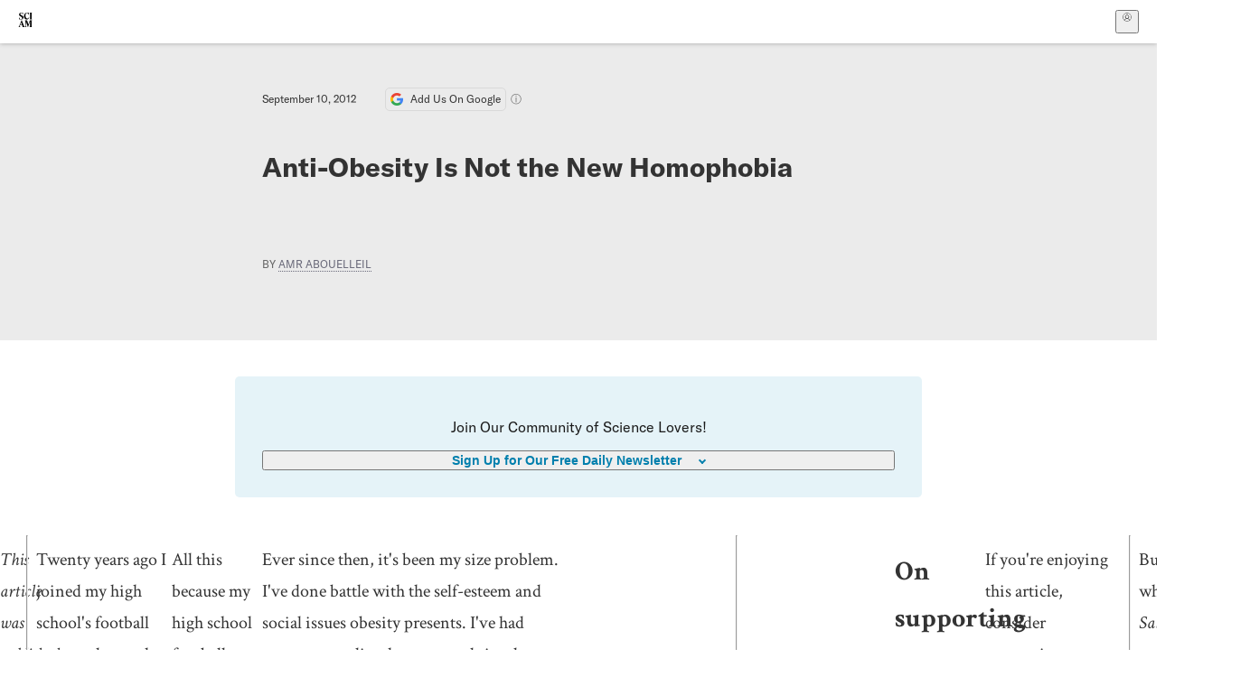

--- FILE ---
content_type: text/html; charset=utf-8
request_url: https://www.scientificamerican.com/blog/guest-blog/anti-obesity-is-not-the-new-homophobia/
body_size: 17166
content:
<!doctype html>
<html lang="en">
  <head>
    <meta charset="utf-8" />
    <title>Anti-Obesity Is Not the New Homophobia | Scientific American</title>
    <link rel="canonical" href="https://www.scientificamerican.com/blog/guest-blog/anti-obesity-is-not-the-new-homophobia/">
    <meta name="theme-color" content="#fff"/>
    <meta property="og:url" content="https://www.scientificamerican.com/blog/guest-blog/anti-obesity-is-not-the-new-homophobia/"/>
    <meta property="og:image" content="https://www.scientificamerican.com/static/sciam-mark.jpg"/>
    <meta name="twitter:image" content="https://www.scientificamerican.com/static/sciam-mark.jpg"/>
    <meta name="author" content="Amr Abouelleil"/>
    <meta property="og:title" content="Anti-Obesity Is Not the New Homophobia"/>
    <meta property="og:site_name" content="Scientific American"/>
    <meta property="og:image:alt" content="Scientific American Logo"/>
    <meta property="og:type" content="article"/>
    <meta name="twitter:title" content="Anti-Obesity Is Not the New Homophobia"/>
    <meta name="twitter:image:alt" content="Scientific American Logo"/>
    <meta property="og:locale" content="en_US"/>
    <meta name="twitter:site" content="@sciam"/>
    <meta name="twitter:domain" content="scientificamerican.com"/>
    <meta name="twitter:card" content="summary_large_image"/>
    <script type="application/ld+json">{"@context":"https://schema.org","@type":"NewsArticle","mainEntityOfPage":{"@type":"WebPage","@id":"https://www.scientificamerican.com/blog/guest-blog/anti-obesity-is-not-the-new-homophobia/","breadcrumb":{"@type":"BreadcrumbList","itemListElement":[{"@type":"ListItem","position":1,"name":"Health","item":"https://www.scientificamerican.com/health/"},{"@type":"ListItem","position":2,"name":"Anti-Obesity Is Not the New Homophobia","item":"https://www.scientificamerican.com/blog/guest-blog/anti-obesity-is-not-the-new-homophobia/"}]}},"headline":"Anti-Obesity Is Not the New Homophobia","alternativeHeadline":"Anti-Obesity Is Not the New Homophobia","description":"","url":"https://www.scientificamerican.com/blog/guest-blog/anti-obesity-is-not-the-new-homophobia/","thumbnailUrl":null,"image":[],"datePublished":"2012-09-10T08:53:00-04:00","dateModified":"2024-02-20T13:40:40.950000+00:00","author":[{"@type":"Person","name":"Amr Abouelleil","url":"https://www.scientificamerican.com/author/amr-abouelleil/"}],"editor":null,"isAccessibleForFree":false,"publisher":{"@id":"https://www.scientificamerican.com/#publisher","name":"Scientific American"},"copyrightHolder":{"@id":"https://www.scientificamerican.com/#publisher","name":"Scientific American"}}</script>
    <script type="application/ld+json">{"@context":"https://schema.org","@type":"NewsMediaOrganization","@id":"https://www.scientificamerican.com/#publisher","name":"Scientific American","alternateName":"SciAm","legalName":"Scientific American, a Division of Springer Nature America, Inc.","description":"Scientific American is the essential guide to the most awe-inspiring advances in science and technology, explaining how they change our understanding of the world and shape our lives.","foundingDate":"1845-08-28","logo":{"@type":"ImageObject","url":"https://www.scientificamerican.com/static/sciam.svg"},"url":"https://www.scientificamerican.com/","masthead":"https://www.scientificamerican.com/masthead/","sameAs":["https://en.wikipedia.org/wiki/Scientific_American","https://www.wikidata.org/wiki/Q39379","https://www.jstor.org/publisher/sciamerican","https://x.com/sciam","https://www.youtube.com/user/SciAmerican","https://www.tiktok.com/@scientificamerican","https://www.threads.net/@scientific_american","https://www.facebook.com/ScientificAmerican/"],"address":{"@type":"PostalAddress","streetAddress":"1 New York Plaza","addressLocality":"New York","addressRegion":"NY","postalCode":"10004","addressCountry":"US"}}</script>
    <meta name="viewport" content="width=device-width, initial-scale=1.0" />
    <link rel="icon shortcut" href="/static/favicon.ico" />
    <link
      rel="alternate"
      type="application/rss+xml"
      title="RSS"
      href="https://www.scientificamerican.com/platform/syndication/rss/"
    />
    <script data-layer="critical">;performance.mark('app-load-start');((d,ael,dcl,unl,cxl,log,onunl)=>{log('[readyState]',d.readyState);d[ael]('readystatechange',()=>log('[readyState]',d.readyState));d[ael](dcl,()=>log(dcl));d[ael](unl,onunl);window.onload=()=>{d.removeEventListener(unl,onunl);log('windowloaded')};})(document,'addEventListener','DOMContentLoaded','beforeunload','cancelled',(...msg)=>console.log('[dev]',...msg),()=>{window[cxl]=true;log(cxl)});((l,pii) => {if (pii.some(p => l.search.includes(p+"="))) {window.initSearch = l.search;const anon = new URLSearchParams(l.search);pii.forEach(p => anon.delete(p));history.replaceState({}, "", l.pathname + "?" + anon);}
})(location, ["email", "magic_link", "token", "code", "state"]);</script>
    <script type="module" crossorigin src="/static/bundle.DKuZvMlG.js"></script>
    <link rel="modulepreload" crossorigin href="/static/chunks/preload-helper-MnokBkrb.js">
    <link rel="modulepreload" crossorigin href="/static/chunks/vendor-react-B-Vyd1x7.js">
    <link rel="modulepreload" crossorigin href="/static/chunks/sciam-F0lYLd9n.js">
    <link rel="modulepreload" crossorigin href="/static/chunks/use-auth-D1rW17Wv.js">
    <link rel="modulepreload" crossorigin href="/static/chunks/datalayer-BUxHYK4X.js">
    <link rel="modulepreload" crossorigin href="/static/chunks/use-user-BQBBcWkG.js">
    <link rel="modulepreload" crossorigin href="/static/chunks/storage-1WketebU.js">
    <link rel="modulepreload" crossorigin href="/static/chunks/use-chargebee-CB28lbKE.js">
    <link rel="modulepreload" crossorigin href="/static/chunks/use-plan-D6KSVYzW.js">
    <link rel="modulepreload" crossorigin href="/static/chunks/use-cart-CirX_l8P.js">
    <link rel="modulepreload" crossorigin href="/static/chunks/tally-BPkw6UlL.js">
    <link rel="modulepreload" crossorigin href="/static/chunks/use-consent-frcpGqwf.js">
    <link rel="modulepreload" crossorigin href="/static/chunks/use-count-BHVgC_lj.js">
    <link rel="modulepreload" crossorigin href="/static/chunks/provider-CKBr_WIz.js">
    <link rel="modulepreload" crossorigin href="/static/chunks/useOverlay-D-ocqjaO.js">
    <link rel="modulepreload" crossorigin href="/static/chunks/gtm-D0KLpBoy.js">
    <link rel="stylesheet" crossorigin href="/static/assets/bundle-CqsJjkVt.css">
    
    <link rel="stylesheet" href="/static/assets/ColumnSignup-BgAU8OG1.css">
    <link rel="stylesheet" href="/static/assets/ArticleList-CbosH0t6.css">
    <link rel="stylesheet" href="/static/assets/Header-CRsy5hbB.css">
    <link rel="stylesheet" href="/static/assets/Kicker-BuYKkL60.css">
    <link rel="stylesheet" href="/static/assets/ArticleDisplay-CkAgyHRP.css">
    <link rel="stylesheet" href="/static/assets/SubmitPostModule-B9Sd6hTZ.css">
    <link rel="stylesheet" href="/static/assets/TalkIcon-CYQQg01-.css">
    <link rel="stylesheet" href="/static/assets/Body-Dua_D-CD.css">
    <link rel="stylesheet" href="/static/assets/images--Rm_Dt2j.css">
    <link rel="stylesheet" href="/static/assets/Input-C57946EV.css">
    <link rel="stylesheet" href="/static/assets/DynamicLabelInput-DwXtCBSS.css">
    <link rel="stylesheet" href="/static/assets/index-5Au9tkUb.css">
    <link rel="stylesheet" href="/static/assets/Article-DIE7IuKC.css">
    <link rel="stylesheet" href="/static/assets/C52LWZEX.css">
    <link rel="stylesheet" href="/static/assets/Article-BJfUwIuQ.css">
    <link rel="stylesheet" href="/static/assets/Header-CrA2yIJ8.css">
    <link rel="stylesheet" href="/static/assets/DefaultLayout-DEYi769u.css">
    <link rel="stylesheet" href="/static/assets/article-vaVZbeOi.css">
    <link rel="modulepreload" href="/static/article.DXqYjhvw.js" crossorigin fetchpriority="auto">
    <link rel="preload" href="https://cmp.springernature.com/production_live/en/consent-bundle-144-10.js" as="script" fetchpriority="auto">
    <link rel="preload" href="https://www.googletagmanager.com/gtm.js?id=GTM-5FLM662" as="script" fetchpriority="auto">
    <link rel="preload" href="https://www.scientificamerican.com/sciads/sciads.js" as="script" fetchpriority="auto">
  </head>
  <body>
    <div id="app"><header class="headerContainer-0tiux" role="banner"><a href="#main" id="skipToMain" class="skiptocontent sr-only-focusable sr-only">Skip to main content</a><div class="header-cCAfM flex-8QhDt"><div class="left-uYWbO flex-8QhDt"><a href="/" aria-label="Scientific American" class="logoLink-4-cIk"><span class="sr-only">Scientific American</span><svg width="1em" height="1em" viewBox="0 0 120.79 128.39" fill="currentColor" role="img" aria-label="Scientific American"><path d="M7.98 58.19c2.3 0 5.24 3.18 14.53 3.18 13.66 0 21.75-8.57 21.75-17.86 0-7.86-3.73-12.94-11.43-17.23l-9.37-5.24c-4.05-2.3-7.46-5.32-7.46-9.92 0-4.92 3.73-7.7 9.69-7.7s11.35 4.21 13.02 13.26h1.98V.95h-1.83c-.16 1.43-.87 2.06-1.75 2.06-2.06 0-4.53-2.94-12.62-2.94C13.85.08 5.12 6.51 5.12 16.35c0 7.3 3.26 11.83 9.77 15.56l9.61 5.48c5.48 3.18 7.7 6.19 7.7 10.72 0 5.64-3.18 9.77-10.64 9.77-9.29 0-13.58-5.08-15.32-16.2H4.1V60.5h1.98c.16-1.67.95-2.3 1.91-2.3Zm65.97 3.26c11.11-.03 19.13-8.81 20.4-20.72l-2.22-.64c-2.54 8.26-7.22 12.46-13.97 12.46-12.23 0-16.04-14.93-16.04-27.87 0-15.56 6.11-21.28 14.13-21.28 5.72 0 11.83 5.72 14.45 16.59h2.06V.95h-1.91c-.16 1.27-.87 2.06-2.14 2.06-1.91 0-5.72-3.02-11.83-3.02-14.85 0-28.66 12.07-28.66 32.39 0 17.39 10.96 29.1 25.72 29.06Zm14.53 42.72L76.49 68.84H56.24v1.75c3.33.16 4.76.95 4.76 5.95v42c0 6.03-1.67 8.1-5.32 8.1-2.54 0-4.53-1.91-6.51-6.91L29.11 68.12h-2.7L6.35 119.89c-2.17 5.72-4.3 6.75-6.35 6.75v1.75h18.02v-1.75c-5.8-.24-8.65-2.7-5.8-10.48l2.05-5.4h17.88l3.45 8.97c2.3 5.72.64 6.91-3.73 6.91v1.75h39.62v-1.75c-4.13 0-6.27-1.19-6.27-8.02l.48-42.08 17.07 51.29h2.14l17.63-51.05v43.9c0 5.48-1.75 5.95-5.08 5.95v1.75h23.34v-1.75c-3.33 0-4.76-.48-4.76-5.95V76.54c0-5.56 1.43-5.95 4.76-5.95v-1.75h-19.85l-12.46 35.33Zm-72.88 3.1 7.56-19.85 7.63 19.85H15.6ZM120.79 2.7V.95h-23.1V2.7c3.33 0 4.84.32 4.84 5.95v44.14c0 5.48-1.51 5.95-4.84 5.95v1.75h23.1v-1.75c-3.33 0-4.76-.48-4.76-5.95V8.65c0-5.64 1.43-5.95 4.76-5.95Z"></path></svg></a></div><div class="center-ZN-Wa flex-8QhDt"></div><div class="right-W53pL flex-8QhDt"><button type="button" id="radix-:Rnl:" aria-haspopup="menu" aria-expanded="false" data-state="closed" class="trigger-kKYcM" aria-label="User Menu"><div class="dropdownIconContainer--yKdJ"><svg width="1em" height="1em" viewBox="0 0 472 472" fill="currentColor" role="img" aria-label="User" class="dropdownIcon-lOe-h profileIconImg-p2hpy"><path d="M403 69a235 235 0 0 0-334 0 235 235 0 0 0 0 334 235 235 0 0 0 334 0 235 235 0 0 0 0-334ZM118 412a122 122 0 0 1 237 0 211 211 0 0 1-237 0Zm41-197a77 77 0 1 1 155 0 77 77 0 0 1-155 0Zm216 181c-14-43-48-77-91-92a101 101 0 1 0-96 0c-43 15-77 49-91 92a212 212 0 1 1 278 0Z"></path></svg><div class="dropdownIcon-lOe-h initials-76MAg"><span style="position:relative"></span></div></div></button></div></div></header><main class="main-kSL-E"><article class="article-2blix"><div class="article__header-mGlmH article__header__reduce_padding_bottom-0Zqdu"><div class="article_date_and_read_time-hPdNV"><p class="article_pub_date-zPFpJ">September 10, 2012</p><a href="https://www.google.com/preferences/source?q=scientificamerican.com" target="_blank" class="google_cta-CuF5m"><img src="[data-uri]" alt="Google Logo"/> <span class="google_cta_text-ykyUj"><span class="google_cta_text_desktop-wtvUj">Add Us On Google</span><span class="google_cta_text_mobile-jmni9">Add SciAm</span></span></a><span class="google_cta_icon-pdHW3"></span></div><h1 data-testid="article-title" class="article_hed-lWOBk"><p>Anti-Obesity Is Not the New Homophobia</p></h1><div class="article_dek-vct0y"><p></p></div><p class="article_authors-ZdsD4">By <a class="article_authors__link--hwBj" href="/author/amr-abouelleil/">Amr Abouelleil</a> </p><div class="article_eyebrows-GlOrN"><div><div class="eyebrows_container-X6CAt eyebrows_container__margin_top-FTfjH"></div></div></div></div><div class="columnSignup-z-cUZ"><div class="form-L7kwP"><p class="columnSignup__hdr__text-t9bbZ">Join Our Community of Science Lovers!</p><button class=""><span class="columnDropdownTxt-TCA3U">Sign Up for Our Free Daily Newsletter</span></button><form class="columnDropdownWrap-jZZ6r"><div class="inputContainer-B5NN3"><span class="input-SZ4ZB"><input required="" class="inputField-cL40E" id="email-:R8p:" type="email" name="email" value=""/><label for="email-:R8p:" class="inputLabel-vm-5Q"><span class="inputLabelContent-Wqagf">Enter your email</span></label></span></div><div class="inputContainer-B5NN3"><label for="consent-:R8p:" class="checkboxLabel-y21Oh"><input id="consent-:R8p:" class="input-xOn-Z input-PGdSP checkbox-Ka-vK" type="checkbox" name="consent" required=""/><span>I agree my information will be processed in accordance with the Scientific American and Springer Nature Limited <a href="/page/privacy-policy/">Privacy Policy</a>. <!-- -->We leverage third party services to both verify and deliver email. By providing your email address, you also consent to having the email address shared with third parties for those purposes.</span></label></div><button class="button-7JMz8" type="submit">Sign Up</button></form></div></div><div class="body-n0vxv prose-mhScE prose-MpLPk article__body-JuzOb"><p><em>This article was published in Scientific American’s former blog network and reflects the views of the author, not necessarily those of Scientific American</em></p><hr/><p class="" data-block="sciam/paragraph">Twenty years ago I joined my high school's football team and over the next four years became intimately acquainted with pasta - the delicious flavor and <i>al dente</i> texture, the margherita and alfredo sauces that could drown it, and the marvelous butter and garlic soaked breads that could accompany it. I owed the joys of these team-bonding dinners to one of the coaches of my team. What I was too meatball-addled to realize then was that like a pig for Christmas dinner, we were being fattened up - not for the December dinner table, but for the football field.</p><p class="" data-block="sciam/paragraph">All this because my high school football team had a size problem. Our affluent little town - full of band geeks, video game nerds and lean soccer stars, couldn&rsquo;t find but a few mountains to hold the line of scrimmage (and those few were bused in from the city). Most of our players were smaller than our opponents - some who produced players who'd later play for Notre Dame. Though it took years of parental indoctrination, I was finally convinced - my coaches had decided to solve the team's size problem by fattening us up with all-you-can-eat pasta dinners.</p><p class="" data-block="sciam/paragraph">Ever since then, it's been my size problem. I've done battle with the self-esteem and social issues obesity presents. I've had surgery on a disc that ruptured simply because I bent to pick up my jacket from the floor, and every backache since has me worried that I'll end up under the knife again. Last year, I was diagnosed with sleep apnea. Then there are the risks I have yet to experience: diabetes, stroke, and coronary artery disease, to name a few. I don't blame my coaches for this - I doubt they knew any better.</p><hr/><h2>On supporting science journalism</h2><p>If you&#x27;re enjoying this article, consider supporting our award-winning journalism by<!-- --> <a href="/getsciam/">subscribing</a>. By purchasing a subscription you are helping to ensure the future of impactful stories about the discoveries and ideas shaping our world today.</p><hr/><p class="" data-block="sciam/paragraph">But when <i>Salon</i> publishes an <a href="http://www.salon.com/2012/08/28/anti_obesity_the_new_homophobia/">article</a> asserting that anti-obesity is the new homophobia, and that we fat people are really just victims of "moral and aesthetic disapproval", it isn't just misguided, it&rsquo;s dangerous. The article attempts to create equivalence between the treatment of the overweight and the homosexual by the big bad medical establishment:</p><p class="" data-block="sciam/paragraph"><blockquote>&ldquo;Homosexuality&rdquo; and &ldquo;obesity&rdquo; are both diseases invented around the turn of the previous century. Prior to that time, being sexually attracted to someone of the same gender or having a larger than average body were, to the extent they were thought of as social problems, considered moral rather than medical issues: That is, they were seen as manifestations of morally problematic appetites, rather than disease states.<p></p><p>The same medical establishment that pathologized same-sex sexual attraction and larger bodies also offered up cures for these newly discovered diseases. Those who deviated from social norms were assured that, with the help of medical science, homosexuals and the obese could become &ldquo;normal,&rdquo; that is, heterosexual and thin.</p></blockquote></p><p class="" data-block="sciam/paragraph">While it may be the case that obesity should not be seen as a disease, it is and should be seen as a disease-causing factor. A <a href="http://circ.ahajournals.org/content/96/9/3248.full">long-term study</a> of men ages 40 to 65 with a BMI between 25 and 29 found they have 75% increase in risk of coronary heart disease, and overweight women a 50% increase. Furthermore, hypertension (which can lead to congestive heart failure), is three times more common in obese individuals. In 2006, another study found that in 2002-2003, nearly 60% of newly diagnosed diabetics were obese, and that in 1997, 18.3 of every 1000 obese people were diagnosed with type 2 diabetes, as compared to only 2 of every 1000 individuals of normal weight.</p><p class="" data-block="sciam/paragraph">Despite these diabetes statistics, the article claims that attempts to &ldquo;lessen the prevalence of diabetes by eliminating &lsquo;obesity&rsquo; makes no more sense than trying to lessen the prevalence of HIV infection by eliminating &lsquo;homosexuality&rsquo;.&rdquo; The fallacy in this argument is that while there is nothing intrinsic in the biology of gay people that predisposes them to HIV infection, <a href="http://circ.ahajournals.org/content/107/10/1448.long">insulin resistance</a> is a well documented result of obesity that can lead to diabetes.</p><p class="" data-block="sciam/paragraph">The article insists on one last comparison between obese and gay people:</p><p class="" data-block="sciam/paragraph"><blockquote>Telling fat people they ought to be thin is about as helpful as telling gay people they should be straight. It took many decades for the medical establishment to recognize that its &ldquo;cures&rdquo; for &ldquo;homosexuality&rdquo; did far more damage than the imaginary disease to which they were addressed, and that the biggest favor it could do for gay people was to stop harassing them. Fat people are still waiting for the same favor.</blockquote></p><p class="" data-block="sciam/paragraph">Myself and the other obese people I know are aware of the gravity of our problem, and not because the medical establishment told us. We suffer the physical and societal consequences every day. What we need is a society that partners with us in our weight loss, not a society that supports our obesity. We know we are responsible for taking better care of our health, but the nation as a whole needs to accept that some of our societal values - when taken to extremes - have led to unchecked capitalism in the <a href="http://www.forbes.com/2009/01/28/stuffed-review-food-opinions-book_reviews_0129_krystle_davis.html">food industry</a> that has contributed to the epidemic. Only then will we see constructive solutions on the national level, such as health insurance that creates serious incentives for losing weight the way we want to (how about reimbursement plans for martial arts, dance, and yoga classes and not just gym memberships?).</p><p class="" data-block="sciam/paragraph">So my message to anyone who thinks they should bear a cross on my behalf - don't do me any favors. The last thing I need is someone telling me it's okay to be fat.</p><p class="" data-block="sciam/paragraph">&nbsp;</p><p class="" data-block="sciam/paragraph"><b>References:</b></p><p class="" data-block="sciam/paragraph">1. Campos, P. (August 28, 2012). Anti-obesity: the new homophobia? In Salon. Retrieved August 30, 2012, from <a href="http://www.salon.com/2012/08/28/anti_obesity_the_new_homophobia">http://www.salon.com/2012/08/28/anti_obesity_the_new_homophobia</a></p><p class="" data-block="sciam/paragraph">2. Center For Disease Control. (May 26, 2011). Obesity: Halting the Epidemic by Making Health Easier. In CDC. Retrieved August 30, 2012, from <a href="https://www.cdc.gov/chronicdisease/resources/publications/aag/obesity.htm">https://www.cdc.gov/chronicdisease/resources/publications/aag/obesity.htm</a>.</p><p class="" data-block="sciam/paragraph">3. <a href="http://circ.ahajournals.org/content/107/10/1448.extract">Circulation. 2003; 107: 1448-1453 doi: 10.1161/&ZeroWidthSpace;01.CIR.0000060923.07573.F2</a></p><p class="" data-block="sciam/paragraph">4. <a href="http://circ.ahajournals.org/content/96/9/3248.full">Circulation. 1997; 96: 3248-3250 doi: 10.1161/&ZeroWidthSpace;01.CIR.96.9.3248</a></p><p class="" data-block="sciam/paragraph">5. <a href="http://www.ajpmonline.org/article/S0749-3797%2806%2900051-1/abstract">Geiss, L, et al. Changes in Incidence of Diabetes in U.S. Adults, 1997&ndash;2003 American Journal of Preventive Medicine. 1 May 2006 (volume 30 issue 5 Pages 371-377 DOI: 10.1016/j.amepre.2005.12.009)</a></p><p class="" data-block="sciam/paragraph"><b>Image</b>: <a href="http://commons.wikimedia.org/wiki/File:Obese_man_early_20th_century.png">Ineuw</a> at Wikimedia Commons.</p></div><footer class="footer-UXCH4"><div class="divide-w1-w1"><div class="rights-tb72h"></div></div><div class="divide-w1-w1"></div><div class="divide-w1-w1"><div class="subdivide-eq67o"><div class="bio-0RV1k"><p><a class="bioLink-vdOHW" href="/author/amr-abouelleil/">Amr Abouelleil</a> is a bioinformatics analyst with The Broad Institute of MIT and Harvard. He holds a BA in Psychology and an MS in Neuroscience. He describes himself as a scientist with the soul of an artist, and he expresses his art through writing. When he isn't surfing digital genomes, he spends time with his wife and son, blogs, and writes speculative and contemporary fiction. You can follow him on Twitter (<a href="http://twitter.com/AA_Leil_Tweets">@AA_Leil_Tweets</a>), <a href="http://www.facebook.com/A.A.Leil">Facebook</a>, or at his homepage and blog, <a href="http://www.aaleil.com/">aaleil.com</a>.</p></div><a href="/author/amr-abouelleil/">More by <span>Amr Abouelleil</span></a></div></div><div class="divide-w1-w1"></div></footer><section class="subscriptionPleaContainer-D09dM"><h2 class="subscriptionPleaHeading-DMY4w">It’s Time to Stand Up for Science</h2><p class="subscriptionPleaText--StZo">If you enjoyed this article, I’d like to ask for your support.<!-- --> <span class="subscriptionPleaItalicFont-i0VVV">Scientific American</span> has served as an advocate for science and industry for 180 years, and right now may be the most critical moment in that two-century history.</p><p class="subscriptionPleaText--StZo">I’ve been a <span class="subscriptionPleaItalicFont-i0VVV">Scientific American</span> <!-- -->subscriber since I was 12 years old, and it helped shape the way I look at the world.<!-- --> <span class="subscriptionPleaItalicFont-i0VVV">SciAm </span>always educates and delights me, and inspires a sense of awe for our vast, beautiful universe. I hope it does that for you, too.</p><p class="subscriptionPleaText--StZo">If you<!-- --> <a class="subscriptionPleaLink-FiqVM subscriptionPleaBoldFont-nQHHb" href="/getsciam/">subscribe to<!-- --> <span class="subscriptionPleaItalicFont-i0VVV">Scientific American</span></a>, you help ensure that our coverage is centered on meaningful research and discovery; that we have the resources to report on the decisions that threaten labs across the U.S.; and that we support both budding and working scientists at a time when the value of science itself too often goes unrecognized.</p><p class="subscriptionPleaText--StZo">In return, you get essential news,<!-- --> <a class="subscriptionPleaLink-FiqVM subscriptionPleaBoldFont-nQHHb" href="/podcasts/">captivating podcasts</a>, brilliant infographics,<!-- --> <a class="subscriptionPleaLink-FiqVM subscriptionPleaBoldFont-nQHHb" href="/newsletters/">can&#x27;t-miss newsletters</a>, must-watch videos,<!-- --> <a class="subscriptionPleaLink-FiqVM subscriptionPleaBoldFont-nQHHb" href="/games/">challenging games</a>, and the science world&#x27;s best writing and reporting. You can even<!-- --> <a class="subscriptionPleaLink-FiqVM subscriptionPleaBoldFont-nQHHb" href="/getsciam/gift/">gift someone a subscription</a>.</p><p class="subscriptionPleaText--StZo">There has never been a more important time for us to stand up and show why science matters. I hope you’ll support us in that mission.</p><div class="subscriptionPleaFooter-yeZXF"><img class="subscriptionPleaEditorImg-d-tfq" src="/static/assets/davidEwalt-DfgtbvSa.png" alt=""/><div class="subscriptionPleaEditorSignature-3B8KR"><p>Thank you,</p><p><span class="subscriptionPleaBoldFont-nQHHb">David M. Ewalt,<!-- --> </span><span>Editor in Chief, </span><span class="subscriptionPleaItalicFont-i0VVV">Scientific American</span></p></div><a href="/getsciam/?utm_source=site&amp;utm_medium=display&amp;utm_term=eic_stand_up_for_science" class="subscribePleaBtn-75XXf baseBtn-ZNLef darkGrayBtn-p1Ce6">Subscribe</a></div></section><div class="breakoutContainer-UppO6"><gpt-ad class="ad-Xtmn1" unitpath="injector" style="--margin:0.25rem 0 1.25rem" id-format="gpt-unit-{}" sizes-from-0="320x450,300x250,300x50,320x50,fluid" sizes-from-745="320x450,728x90,300x250,fluid" sizes-from-1000="970x350,970x250,970x90,728x90,300x250,fluid" targeting-pos="article-footer"></gpt-ad></div></article></main><div role="complementary" class="footerSubscribe-QtEdJ"><div class="footerFlexContainer-VhvVp footerContainer-d7pL1"><div class="footerLinks-NdlYP"><p class="footerText-Qzk9H">Subscribe to <i>Scientific American</i> to learn and share the most exciting discoveries, innovations and ideas shaping our world today.</p><a class="footerLink-TJEe5" href="/getsciam/">Subscription Plans</a><a class="footerLink-TJEe5" href="/getsciam/gift/">Give a Gift Subscription</a></div></div></div><footer class="footer-0q8By"><div class="grid-ooCFg footerContainer-d7pL1"><div><ul><li class="footerSmallLink-iIemO"><b>Explore SciAm</b></li><li><a class="footerSmallLink-iIemO" href="/latest-issue/">Latest Issue</a></li><li><a class="footerSmallLink-iIemO" href="/">News</a></li><li><a class="footerSmallLink-iIemO" href="/opinion/">Opinion</a></li><li><a class="footerSmallLink-iIemO" href="/newsletters/">Newsletters</a></li><li><a class="footerSmallLink-iIemO" href="/podcasts/">Podcasts</a></li><li><a class="footerSmallLink-iIemO" href="/games/">Games</a></li><li><a class="footerSmallLink-iIemO" href="/travel/">Travel</a></li></ul></div><div><ul class="footer-links"><li class="footerSmallLink-iIemO footerLinkHeader-tJbSC"><b>Company</b></li><li><a class="footerSmallLink-iIemO" href="/page/about-scientific-american/">About</a></li><li><a class="footerSmallLink-iIemO" href="/pressroom/">Press Room</a></li><li><a class="footerSmallLink-iIemO" href="/page/frequently-asked-questions/subscriptions-products/">FAQs</a></li><li><a class="footerSmallLink-iIemO" href="/page/contact-us/customer-service/">Contact Us</a></li><li><a class="footerSmallLink-iIemO" href="/standards-and-ethics/">Standards &amp; Ethics</a></li><li><a class="footerSmallLink-iIemO" href="/page/international/">International Editions</a></li><li><a class="footerSmallLink-iIemO" href="/mediakit/">Advertise</a></li></ul></div><div><ul class="footer-links"><li class="footerSmallLink-iIemO footerLinkHeader-tJbSC"><b>More</b></li><li><a class="footerSmallLink-iIemO" href="/accessibility-statement/">Accessibility</a></li><li><a class="footerSmallLink-iIemO" href="/page/terms-of-use/">Terms of Use</a></li><li><a class="footerSmallLink-iIemO" href="/page/privacy-policy/">Privacy Policy</a></li><li><a class="footerSmallLink-iIemO" href="/page/us-state-privacy-rights/">US State Privacy Rights</a></li><li><a class="footerSmallLink-iIemO" href="#" data-cc-action="preferences">Use of cookies/Do not sell my data</a></li><li><a class="footerSmallLink-iIemO" href="/page/return-refund-policy/">Return &amp; Refund Policy</a></li></ul></div></div><div class="footerContainer-d7pL1"><div class="footerCopyright-PXhIs"><p>Scientific American is part of Springer Nature, which owns or has commercial relations with thousands of scientific publications (many of them can be found at www.springernature.com/us). Scientific American maintains a strict policy of editorial independence in reporting developments in science to our readers.</p><p>© 2025 SCIENTIFIC AMERICAN, A DIVISION OF SPRINGER NATURE AMERICA, INC.<br/>ALL RIGHTS RESERVED.</p></div><p class="footerSocialMedia-JNmzI"><span class="footerLogo-4M9Sa"><svg width="75px" height="75px" viewBox="0 0 120.79 128.39" fill="currentColor" role="img" aria-label="Scientific American"><path d="M7.98 58.19c2.3 0 5.24 3.18 14.53 3.18 13.66 0 21.75-8.57 21.75-17.86 0-7.86-3.73-12.94-11.43-17.23l-9.37-5.24c-4.05-2.3-7.46-5.32-7.46-9.92 0-4.92 3.73-7.7 9.69-7.7s11.35 4.21 13.02 13.26h1.98V.95h-1.83c-.16 1.43-.87 2.06-1.75 2.06-2.06 0-4.53-2.94-12.62-2.94C13.85.08 5.12 6.51 5.12 16.35c0 7.3 3.26 11.83 9.77 15.56l9.61 5.48c5.48 3.18 7.7 6.19 7.7 10.72 0 5.64-3.18 9.77-10.64 9.77-9.29 0-13.58-5.08-15.32-16.2H4.1V60.5h1.98c.16-1.67.95-2.3 1.91-2.3Zm65.97 3.26c11.11-.03 19.13-8.81 20.4-20.72l-2.22-.64c-2.54 8.26-7.22 12.46-13.97 12.46-12.23 0-16.04-14.93-16.04-27.87 0-15.56 6.11-21.28 14.13-21.28 5.72 0 11.83 5.72 14.45 16.59h2.06V.95h-1.91c-.16 1.27-.87 2.06-2.14 2.06-1.91 0-5.72-3.02-11.83-3.02-14.85 0-28.66 12.07-28.66 32.39 0 17.39 10.96 29.1 25.72 29.06Zm14.53 42.72L76.49 68.84H56.24v1.75c3.33.16 4.76.95 4.76 5.95v42c0 6.03-1.67 8.1-5.32 8.1-2.54 0-4.53-1.91-6.51-6.91L29.11 68.12h-2.7L6.35 119.89c-2.17 5.72-4.3 6.75-6.35 6.75v1.75h18.02v-1.75c-5.8-.24-8.65-2.7-5.8-10.48l2.05-5.4h17.88l3.45 8.97c2.3 5.72.64 6.91-3.73 6.91v1.75h39.62v-1.75c-4.13 0-6.27-1.19-6.27-8.02l.48-42.08 17.07 51.29h2.14l17.63-51.05v43.9c0 5.48-1.75 5.95-5.08 5.95v1.75h23.34v-1.75c-3.33 0-4.76-.48-4.76-5.95V76.54c0-5.56 1.43-5.95 4.76-5.95v-1.75h-19.85l-12.46 35.33Zm-72.88 3.1 7.56-19.85 7.63 19.85H15.6ZM120.79 2.7V.95h-23.1V2.7c3.33 0 4.84.32 4.84 5.95v44.14c0 5.48-1.51 5.95-4.84 5.95v1.75h23.1v-1.75c-3.33 0-4.76-.48-4.76-5.95V8.65c0-5.64 1.43-5.95 4.76-5.95Z"></path></svg></span><a href="https://www.facebook.com/ScientificAmerican" target="_blank" alt="Facebook link" title="Facebook"><svg class="footerSocialIcon-jED2v" xmlns="http://www.w3.org/2000/svg" viewBox="0 0 320 512"><path d="M279.14 288l14.22-92.66h-88.91v-60.13c0-25.35 12.42-50.06 52.24-50.06h40.42V6.26S260.43 0 225.36 0c-73.22 0-121.08 44.38-121.08 124.72v70.62H22.89V288h81.39v224h100.17V288z"></path></svg></a><a href="https://www.instagram.com/scientific_american/?hl=en" target="_blank" alt="Instagram link" title="Instagram"><svg class="footerSocialIcon-jED2v" xmlns="http://www.w3.org/2000/svg" viewBox="0 0 448 512"><path d="M224.1 141c-63.6 0-114.9 51.3-114.9 114.9s51.3 114.9 114.9 114.9S339 319.5 339 255.9 287.7 141 224.1 141zm0 189.6c-41.1 0-74.7-33.5-74.7-74.7s33.5-74.7 74.7-74.7 74.7 33.5 74.7 74.7-33.6 74.7-74.7 74.7zm146.4-194.3c0 14.9-12 26.8-26.8 26.8-14.9 0-26.8-12-26.8-26.8s12-26.8 26.8-26.8 26.8 12 26.8 26.8zm76.1 27.2c-1.7-35.9-9.9-67.7-36.2-93.9-26.2-26.2-58-34.4-93.9-36.2-37-2.1-147.9-2.1-184.9 0-35.8 1.7-67.6 9.9-93.9 36.1s-34.4 58-36.2 93.9c-2.1 37-2.1 147.9 0 184.9 1.7 35.9 9.9 67.7 36.2 93.9s58 34.4 93.9 36.2c37 2.1 147.9 2.1 184.9 0 35.9-1.7 67.7-9.9 93.9-36.2 26.2-26.2 34.4-58 36.2-93.9 2.1-37 2.1-147.8 0-184.8zM398.8 388c-7.8 19.6-22.9 34.7-42.6 42.6-29.5 11.7-99.5 9-132.1 9s-102.7 2.6-132.1-9c-19.6-7.8-34.7-22.9-42.6-42.6-11.7-29.5-9-99.5-9-132.1s-2.6-102.7 9-132.1c7.8-19.6 22.9-34.7 42.6-42.6 29.5-11.7 99.5-9 132.1-9s102.7-2.6 132.1 9c19.6 7.8 34.7 22.9 42.6 42.6 11.7 29.5 9 99.5 9 132.1s2.7 102.7-9 132.1z"></path></svg></a><a href="https://www.linkedin.com/company/scientific-american" target="_blank" alt="LinkedIn link" title="LinkedIn"><svg class="footerSocialIcon-jED2v" xmlns="http://www.w3.org/2000/svg" viewBox="0 0 24 24"><path d="M22.23 0H1.77C.8 0 0 .77 0 1.72v20.56C0 23.23.8 24 1.77 24h20.46c.98 0 1.77-.77 1.77-1.72V1.72C24 .77 23.2 0 22.23 0zM7.27 20.1H3.65V9.24h3.62V20.1zM5.47 7.76h-.03c-1.22 0-2-.83-2-1.87 0-1.06.8-1.87 2.05-1.87 1.24 0 2 .8 2.02 1.87 0 1.04-.78 1.87-2.05 1.87zM20.34 20.1h-3.63v-5.8c0-1.45-.52-2.45-1.83-2.45-1 0-1.6.67-1.87 1.32-.1.23-.11.55-.11.88v6.05H9.28s.05-9.82 0-10.84h3.63v1.54a3.6 3.6 0 0 1 3.26-1.8c2.39 0 4.18 1.56 4.18 4.89v6.21z"></path></svg></a><a href="https://www.tiktok.com/@scientificamerican" target="_blank" alt="TikTok link" title="TikTok"><svg class="footerSocialIcon-jED2v" xmlns="http://www.w3.org/2000/svg" viewBox="0 0 24 24"><path d="M22.5 9.84202C20.4357 9.84696 18.4221 9.20321 16.7435 8.00171V16.3813C16.7429 17.9333 16.2685 19.4482 15.3838 20.7233C14.499 21.9984 13.246 22.973 11.7923 23.5168C10.3387 24.0606 8.75362 24.1477 7.24914 23.7664C5.74466 23.3851 4.39245 22.5536 3.37333 21.383C2.3542 20.2125 1.71674 18.7587 1.54617 17.2161C1.3756 15.6735 1.68007 14.1156 2.41884 12.7507C3.15762 11.3858 4.2955 10.279 5.68034 9.57823C7.06517 8.87746 8.63095 8.61616 10.1683 8.82927V13.0439C9.4648 12.8227 8.70938 12.8293 8.0099 13.063C7.31041 13.2966 6.70265 13.7453 6.2734 14.345C5.84415 14.9446 5.61536 15.6646 5.6197 16.402C5.62404 17.1395 5.8613 17.8567 6.29759 18.4512C6.73387 19.0458 7.34688 19.4873 8.04906 19.7127C8.75125 19.9381 9.5067 19.9359 10.2075 19.7063C10.9084 19.4768 11.5188 19.0316 11.9515 18.4345C12.3843 17.8374 12.6173 17.1188 12.6173 16.3813V0H16.7435C16.7406 0.348435 16.7698 0.696395 16.8307 1.03948V1.03948C16.9741 1.80537 17.2722 2.53396 17.7068 3.18068C18.1415 3.8274 18.7035 4.37867 19.3585 4.80075C20.2903 5.41688 21.3829 5.74528 22.5 5.74505V9.84202Z"></path></svg></a><a href="https://www.youtube.com/user/SciAmerican" target="_blank" alt="YouTube link" title="YouTube"><svg class="footerSocialIcon-jED2v" xmlns="http://www.w3.org/2000/svg" viewBox="0 0 576 512"><path d="M549.655 124.083c-6.281-23.65-24.787-42.276-48.284-48.597C458.781 64 288 64 288 64S117.22 64 74.629 75.486c-23.497 6.322-42.003 24.947-48.284 48.597-11.412 42.867-11.412 132.305-11.412 132.305s0 89.438 11.412 132.305c6.281 23.65 24.787 41.5 48.284 47.821C117.22 448 288 448 288 448s170.78 0 213.371-11.486c23.497-6.321 42.003-24.171 48.284-47.821 11.412-42.867 11.412-132.305 11.412-132.305s0-89.438-11.412-132.305zm-317.51 213.508V175.185l142.739 81.205-142.739 81.201z"></path></svg></a><a href="https://www.reddit.com/r/ScientificAmerican/" target="_blank" alt="Reddit link" title="Reddit"><svg class="footerSocialIcon-jED2v" xmlns="http://www.w3.org/2000/svg" viewBox="0 0 24 24"><path d="M20,7c-0.724,0-1.43,0.2-2.048,0.573c-1.423-0.844-3.102-1.347-4.856-1.503c0.505-1.1,1.289-1.571,2.047-1.769	C15.479,5.287,16.401,6,17.5,6C18.881,6,20,4.881,20,3.5C20,2.119,18.881,1,17.5,1c-1.133,0-2.079,0.759-2.386,1.792	c-2.125,0.429-3.147,1.84-3.62,3.241C9.527,6.113,7.63,6.636,6.048,7.573C5.43,7.2,4.724,7,4,7c-2.206,0-4,1.794-4,4	c0,1.443,0.787,2.758,2.017,3.461C2.315,18.658,6.679,22,12,22s9.685-3.342,9.983-7.539C23.213,13.758,24,12.443,24,11	C24,8.794,22.206,7,20,7z M5.628,12.997C5.628,11.951,6.646,11,7.449,11c1.046,0,1.611,0.894,1.611,1.997	c0,1.868-0.768,1.997-1.716,1.997C6.094,14.994,5.628,14.355,5.628,12.997z M12,18.891c-2.018,0-3.654-1.711-3.654-2.514	c0-0.444,1.636-0.393,3.654-0.393s3.654-0.069,3.654,0.393C15.654,17.18,14.018,18.891,12,18.891z M16.656,14.994	c-0.948,0-1.716-0.129-1.716-1.997c0-1.103,0.565-1.997,1.611-1.997c0.803,0,1.821,0.951,1.821,1.997	C18.372,14.355,17.906,14.994,16.656,14.994z"></path></svg></a></p></div></footer></div>
    <script id="__ENV__">globalThis.import_meta_env=JSON.parse(`{"PUBLIC_AUTH0_APP":"prod","PUBLIC_CHARGEBEE_APP":"prod","SENTRY_RELEASE":"80eaa81c338de2ed980ef546d1ea9947627c2b62","PUBLIC_SA_API_HOST":"https://www.scientificamerican.com","PUBLIC_CHECKOUTS":"next","PUBLIC_GIFTS":"1","PUBLIC_DISCUSSIONS":"1","PUBLIC_PAYWALLS":"1","SENTRY_ENVIRONMENT":"production","PUBLIC_SCIADS":"https://www.scientificamerican.com/sciads/sciads.js"}`)</script>
    <script id="__DATA__">window.__DATA__=JSON.parse(`{"initialData":{"article":{"id":1264050,"contentful_id":"3avsVhQk8o9ZO5epyKha8G","mura_id":"55B9BBC0-F9FA-4346-818B9D1A127F4B0E","mura_contentid":"E2DE5B9C-0A61-C227-98FBDFBD2CC08C64","title":"Anti-Obesity Is Not the New Homophobia","display_title":"<p>Anti-Obesity Is Not the New Homophobia</p>","share_title":null,"display_category":"Health","display_category_slug":"health","display_date":null,"slug":"anti-obesity-is-not-the-new-homophobia","summary":"<p></p>","blurb":"<p>Twenty years ago I joined my high school's football team and over the next four years became intimately acquainted with pasta - the delicious flavor and <i>al dente</i> texture, the margherita and alfredo sauces that could drown it, and the marvelous butter and garlic soaked breads that could accompany it. I owed the joys of these team-bonding dinners to one of the coaches of my team. What I was too meatball-addled to realize then was that like a pig for Christmas dinner, we were being fattened up - not for the December dinner table, but for the football field.</p>","why_box":"","content":[{"tag":"p","type":"paragraph","attributes":{},"content":"Twenty years ago I joined my high school's football team and over the next four years became intimately acquainted with pasta - the delicious flavor and <i>al dente</i> texture, the margherita and alfredo sauces that could drown it, and the marvelous butter and garlic soaked breads that could accompany it. I owed the joys of these team-bonding dinners to one of the coaches of my team. What I was too meatball-addled to realize then was that like a pig for Christmas dinner, we were being fattened up - not for the December dinner table, but for the football field."},{"tag":"p","type":"paragraph","attributes":{},"content":"All this because my high school football team had a size problem. Our affluent little town - full of band geeks, video game nerds and lean soccer stars, couldn&rsquo;t find but a few mountains to hold the line of scrimmage (and those few were bused in from the city). Most of our players were smaller than our opponents - some who produced players who'd later play for Notre Dame. Though it took years of parental indoctrination, I was finally convinced - my coaches had decided to solve the team's size problem by fattening us up with all-you-can-eat pasta dinners."},{"tag":"p","type":"paragraph","attributes":{},"content":"Ever since then, it's been my size problem. I've done battle with the self-esteem and social issues obesity presents. I've had surgery on a disc that ruptured simply because I bent to pick up my jacket from the floor, and every backache since has me worried that I'll end up under the knife again. Last year, I was diagnosed with sleep apnea. Then there are the risks I have yet to experience: diabetes, stroke, and coronary artery disease, to name a few. I don't blame my coaches for this - I doubt they knew any better."},{"tag":"p","type":"paragraph","attributes":{},"content":"But when <i>Salon</i> publishes an <a href=\\"http://www.salon.com/2012/08/28/anti_obesity_the_new_homophobia/\\">article</a> asserting that anti-obesity is the new homophobia, and that we fat people are really just victims of \\"moral and aesthetic disapproval\\", it isn't just misguided, it&rsquo;s dangerous. The article attempts to create equivalence between the treatment of the overweight and the homosexual by the big bad medical establishment:"},{"tag":"p","type":"paragraph","attributes":{},"content":"<blockquote>&ldquo;Homosexuality&rdquo; and &ldquo;obesity&rdquo; are both diseases invented around the turn of the previous century. Prior to that time, being sexually attracted to someone of the same gender or having a larger than average body were, to the extent they were thought of as social problems, considered moral rather than medical issues: That is, they were seen as manifestations of morally problematic appetites, rather than disease states.<p></p><p>The same medical establishment that pathologized same-sex sexual attraction and larger bodies also offered up cures for these newly discovered diseases. Those who deviated from social norms were assured that, with the help of medical science, homosexuals and the obese could become &ldquo;normal,&rdquo; that is, heterosexual and thin.</p></blockquote>"},{"tag":"p","type":"paragraph","attributes":{},"content":"While it may be the case that obesity should not be seen as a disease, it is and should be seen as a disease-causing factor. A <a href=\\"http://circ.ahajournals.org/content/96/9/3248.full\\">long-term study</a> of men ages 40 to 65 with a BMI between 25 and 29 found they have 75% increase in risk of coronary heart disease, and overweight women a 50% increase. Furthermore, hypertension (which can lead to congestive heart failure), is three times more common in obese individuals. In 2006, another study found that in 2002-2003, nearly 60% of newly diagnosed diabetics were obese, and that in 1997, 18.3 of every 1000 obese people were diagnosed with type 2 diabetes, as compared to only 2 of every 1000 individuals of normal weight."},{"tag":"p","type":"paragraph","attributes":{},"content":"Despite these diabetes statistics, the article claims that attempts to &ldquo;lessen the prevalence of diabetes by eliminating &lsquo;obesity&rsquo; makes no more sense than trying to lessen the prevalence of HIV infection by eliminating &lsquo;homosexuality&rsquo;.&rdquo; The fallacy in this argument is that while there is nothing intrinsic in the biology of gay people that predisposes them to HIV infection, <a href=\\"http://circ.ahajournals.org/content/107/10/1448.long\\">insulin resistance</a> is a well documented result of obesity that can lead to diabetes."},{"tag":"p","type":"paragraph","attributes":{},"content":"The article insists on one last comparison between obese and gay people:"},{"tag":"p","type":"paragraph","attributes":{},"content":"<blockquote>Telling fat people they ought to be thin is about as helpful as telling gay people they should be straight. It took many decades for the medical establishment to recognize that its &ldquo;cures&rdquo; for &ldquo;homosexuality&rdquo; did far more damage than the imaginary disease to which they were addressed, and that the biggest favor it could do for gay people was to stop harassing them. Fat people are still waiting for the same favor.</blockquote>"},{"tag":"p","type":"paragraph","attributes":{},"content":"Myself and the other obese people I know are aware of the gravity of our problem, and not because the medical establishment told us. We suffer the physical and societal consequences every day. What we need is a society that partners with us in our weight loss, not a society that supports our obesity. We know we are responsible for taking better care of our health, but the nation as a whole needs to accept that some of our societal values - when taken to extremes - have led to unchecked capitalism in the <a href=\\"http://www.forbes.com/2009/01/28/stuffed-review-food-opinions-book_reviews_0129_krystle_davis.html\\">food industry</a> that has contributed to the epidemic. Only then will we see constructive solutions on the national level, such as health insurance that creates serious incentives for losing weight the way we want to (how about reimbursement plans for martial arts, dance, and yoga classes and not just gym memberships?)."},{"tag":"p","type":"paragraph","attributes":{},"content":"So my message to anyone who thinks they should bear a cross on my behalf - don't do me any favors. The last thing I need is someone telling me it's okay to be fat."},{"tag":"p","type":"paragraph","attributes":{},"content":"&nbsp;"},{"tag":"p","type":"paragraph","attributes":{},"content":"<b>References:</b>"},{"tag":"p","type":"paragraph","attributes":{},"content":"1. Campos, P. (August 28, 2012). Anti-obesity: the new homophobia? In Salon. Retrieved August 30, 2012, from <a href=\\"http://www.salon.com/2012/08/28/anti_obesity_the_new_homophobia\\">http://www.salon.com/2012/08/28/anti_obesity_the_new_homophobia</a>"},{"tag":"p","type":"paragraph","attributes":{},"content":"2. Center For Disease Control. (May 26, 2011). Obesity: Halting the Epidemic by Making Health Easier. In CDC. Retrieved August 30, 2012, from <a href=\\"https://www.cdc.gov/chronicdisease/resources/publications/aag/obesity.htm\\">https://www.cdc.gov/chronicdisease/resources/publications/aag/obesity.htm</a>."},{"tag":"p","type":"paragraph","attributes":{},"content":"3. <a href=\\"http://circ.ahajournals.org/content/107/10/1448.extract\\">Circulation. 2003; 107: 1448-1453 doi: 10.1161/&ZeroWidthSpace;01.CIR.0000060923.07573.F2</a>"},{"tag":"p","type":"paragraph","attributes":{},"content":"4. <a href=\\"http://circ.ahajournals.org/content/96/9/3248.full\\">Circulation. 1997; 96: 3248-3250 doi: 10.1161/&ZeroWidthSpace;01.CIR.96.9.3248</a>"},{"tag":"p","type":"paragraph","attributes":{},"content":"5. <a href=\\"http://www.ajpmonline.org/article/S0749-3797%2806%2900051-1/abstract\\">Geiss, L, et al. Changes in Incidence of Diabetes in U.S. Adults, 1997&ndash;2003 American Journal of Preventive Medicine. 1 May 2006 (volume 30 issue 5 Pages 371-377 DOI: 10.1016/j.amepre.2005.12.009)</a>"},{"tag":"p","type":"paragraph","attributes":{},"content":"<b>Image</b>: <a href=\\"http://commons.wikimedia.org/wiki/File:Obese_man_early_20th_century.png\\">Ineuw</a> at Wikimedia Commons."}],"authors":[{"mura_id":"EB496E41-FAFC-4C47-A42D362BD74DC8C4","url":"/author/amr-abouelleil/","contentful_id":"3y6xDBvSRDsnihMk8CaFFT","name":"Amr Abouelleil","slug":"amr-abouelleil","biography":"<p>Amr Abouelleil is a bioinformatics analyst with The Broad Institute of MIT and Harvard. He holds a BA in Psychology and an MS in Neuroscience. He describes himself as a scientist with the soul of an artist, and he expresses his art through writing. When he isn't surfing digital genomes, he spends time with his wife and son, blogs, and writes speculative and contemporary fiction. You can follow him on Twitter (<a href=\\"http://twitter.com/AA_Leil_Tweets\\">@AA_Leil_Tweets</a>), <a href=\\"http://www.facebook.com/A.A.Leil\\">Facebook</a>, or at his homepage and blog, <a href=\\"http://www.aaleil.com/\\">aaleil.com</a>.</p>","short_biography":null,"picture_file":null,"category":null,"contacts":[{"type":"facebook","value":"http://www.facebook.com/A.A.Leil"},{"type":"site","value":"http://www.aaleil.com/"},{"type":"x","value":"@AA_Leil_Tweets"}]}],"editors":[],"image_url":null,"image_width":null,"image_height":null,"image_alt_text":null,"image_caption":null,"image_long_description":null,"image_credits":null,"image_desktop_url":null,"image_desktop_width":null,"image_desktop_height":null,"image_block_syndication":false,"release_date":"2012-09-10T08:53:00-04:00","date_published":"2012-09-10T08:53:00-04:00","primary_category":"Health","primary_category_slug":"health","subcategory":"Health","subcategory_slug":"health","subtype":"news","column":null,"digital_column":null,"digital_column_slug":null,"digital_column_url":null,"digital_column_frequency":null,"digital_column_description":null,"digital_column_newsletter_id":null,"digital_column_newsletter_name":null,"digital_column_signup_cta":null,"digital_column_email_subject":null,"collection_slug":null,"collection_name":null,"partner_title":null,"partner_url":null,"partner_end_note":null,"article_doi":null,"categories":["Health","Mind & Brain","The Sciences"],"contains_media":null,"is_partner":false,"is_resalable":false,"is_syndicated":true,"is_opinion":false,"is_sensitive":null,"journal_issue_name":null,"keywords":[],"media_url":null,"media_type":null,"podcast_series_name":null,"podcast_series_slug":null,"published_at_date":"2012-09-10","published_at_date_time":"2012-09-10T08:53:00-04:00","published_at_time":"08:53:00","tags":[],"type":"Article","updated_at_date_time":"2024-02-20T13:40:40.950000+00:00","paywall_exempt":false,"page_number":null,"print_title":null,"print_dek":"","canonical_url":null,"url":"/blog/guest-blog/anti-obesity-is-not-the-new-homophobia/","footnote":"","content_modeling":null,"content_difficulty":null,"sentiment":null,"durability":null,"newsroom_id":null,"layout":"default","isBlogPost":true},"dataLayerContent":{"content":{"articleDoi":"","authors":["Amr Abouelleil"],"authorsCategory":[null],"canonicalUrl":"","categories":"Health,Mind & Brain,The Sciences","collectionId":"","collectionName":"","column":"","contentfulId":"3avsVhQk8o9ZO5epyKha8G","contentId":"E2DE5B9C-0A61-C227-98FBDFBD2CC08C64","contentDifficulty":"","contentModeling":[],"displayDate":"","durability":"","editors":[],"isOpinion":false,"isPartner":false,"isResalable":false,"isSensitive":false,"isSyndicated":true,"journalIssueName":"","language":"en","partnerName":"","platform":"hopper","paywallExempt":null,"podcastSeries":"","primaryCategory":"Health","printDek":"","printTitle":"","publishedAtDate":"2012-09-10","publishedAtDateTime":"2012-09-10T08:53:00-04:00","publishedAtTime":"08:53:00","readTime":4,"sentiment":"","subCategory":"Health","title":"Anti-Obesity Is Not the New Homophobia","type":"news","updatedAtDateTime":"2024-02-20T13:40:40.950000+00:00","wordCount":1020,"advertiser":"","campaign":"","isSponsored":false},"game":{"gameId":"","puzzleType":"","set":"","dek":""}},"meta":{"title":"Anti-Obesity Is Not the New Homophobia","canonicalUrl":"https://www.scientificamerican.com/blog/guest-blog/anti-obesity-is-not-the-new-homophobia/","image":null,"imageWidth":null,"imageBlockSyndication":false,"tags":{"author":"Amr Abouelleil","description":"","og:title":"Anti-Obesity Is Not the New Homophobia","og:site_name":"Scientific American","og:image":null,"og:image:alt":null,"og:type":"article","og:url":"https://www.scientificamerican.com/blog/guest-blog/anti-obesity-is-not-the-new-homophobia/","twitter:title":"Anti-Obesity Is Not the New Homophobia","twitter:image":null,"twitter:image:alt":null},"jsonLD":{"@context":"https://schema.org","@type":"NewsArticle","mainEntityOfPage":{"@type":"WebPage","@id":"https://www.scientificamerican.com/blog/guest-blog/anti-obesity-is-not-the-new-homophobia/","breadcrumb":{"@type":"BreadcrumbList","itemListElement":[{"@type":"ListItem","position":1,"name":"Health","item":"https://www.scientificamerican.com/health/"},{"@type":"ListItem","position":2,"name":"Anti-Obesity Is Not the New Homophobia","item":"https://www.scientificamerican.com/blog/guest-blog/anti-obesity-is-not-the-new-homophobia/"}]}},"headline":"Anti-Obesity Is Not the New Homophobia","alternativeHeadline":"Anti-Obesity Is Not the New Homophobia","description":"","url":"https://www.scientificamerican.com/blog/guest-blog/anti-obesity-is-not-the-new-homophobia/","thumbnailUrl":null,"image":[],"datePublished":"2012-09-10T08:53:00-04:00","dateModified":"2024-02-20T13:40:40.950000+00:00","author":[{"@type":"Person","name":"Amr Abouelleil","url":"https://www.scientificamerican.com/author/amr-abouelleil/"}],"isAccessibleForFree":false,"publisher":{"@id":"https://www.scientificamerican.com/#publisher","name":"Scientific American"},"copyrightHolder":{"@id":"https://www.scientificamerican.com/#publisher","name":"Scientific American"}}},"adsConfig":{"unitpath":"/270604982/sciam/blog","targeting":{"title":"AntiObesity Is Not the New Homophobia","id":"3avsVhQk8o9ZO5epyKha8G","type":"news","cat":["Health","Mind & Brain","The Sciences"],"subject":"Health","authors":["Amr Abouelleil"],"version":"hopper"}},"abTestGroup":"2"},"bundle":"article"}`)</script>
    <script data-layer="footer">;window.consentQueue=[];tp=[];pdl={requireConsent:'v2'};window.dataLayer=[];;window.__ads=[];_sf_async_config={};_cbq=[]</script>
  </body>
</html>


--- FILE ---
content_type: application/javascript; charset=UTF-8
request_url: https://www.scientificamerican.com/static/bundle.DKuZvMlG.js
body_size: 41097
content:
const __vite__mapDeps=(i,m=__vite__mapDeps,d=(m.f||(m.f=["404.BJr2pMsM.js","chunks/vendor-react-B-Vyd1x7.js","chunks/DefaultLayout-BexU0IuW.js","chunks/Header-CTma99To.js","chunks/use-chargebee-CB28lbKE.js","chunks/sciam-F0lYLd9n.js","chunks/use-auth-D1rW17Wv.js","chunks/use-user-BQBBcWkG.js","chunks/storage-1WketebU.js","chunks/sciam-D1Z78uoV.js","assets/Header-CrA2yIJ8.css","assets/DefaultLayout-DEYi769u.css","assets/404-B6soE1no.css","accessibility-statement.DvVcNKnf.js","chunks/Header-DQSiIejh.js","assets/Header-CRsy5hbB.css","chunks/static.module-bsuNMn3Q.js","assets/static-D5zHLXY2.css","assets/accessibility-statement-o2yUu9iM.css","account-debug.CZJ3A-NF.js","chunks/Form-DBkie5Yq.js","chunks/use-plan-D6KSVYzW.js","chunks/Input-B9QbDQ8e.js","assets/Input-C57946EV.css","chunks/Notice-YzCyfFG1.js","assets/Notice-50a09HKn.css","assets/Form-dO7o8MWz.css","chunks/Debug-7ULH5wyt.js","chunks/index-BHSSIZgV.js","chunks/use-cart-CirX_l8P.js","assets/Debug-BwOtr5nN.css","chunks/PageHeader-65fAdtpZ.js","assets/PageHeader-uiYGStmB.css","assets/account-debug-B1GwWa4w.css","account-link.nQpTchab.js","chunks/index-CAYEtc6g.js","assets/index-tn0RQdqM.css","chunks/BlueNotice-DLIo_qzm.js","assets/BlueNotice-BfR9KK_z.css","assets/account-link-CHapVY1Z.css","account.BXD362Uw.js","chunks/data-CI4qqyA7.js","chunks/use-piano-auth-sync-token-DA63E1pi.js","assets/account-fEp_J7Hw.css","archive.BAs2QTMM.js","chunks/ArticleList-DGavUb8p.js","chunks/chunk-rE18TiHF.js","assets/C52LWZEX.css","chunks/chunk-aYmXPMG-.js","chunks/ArticleDisplay-D29Ngwx6.js","chunks/images-BKsS_9bq.js","chunks/preload-helper-MnokBkrb.js","assets/images--Rm_Dt2j.css","chunks/Kicker-CK4RlR-s.js","assets/Kicker-BuYKkL60.css","assets/ArticleDisplay-CkAgyHRP.css","assets/ArticleList-CbosH0t6.css","chunks/Pagination-CtJaQNIe.js","assets/Pagination-TGV8zjfR.css","chunks/ExploreTopics-hgUiEjMH.js","assets/ExploreTopics-BfzsiatO.css","assets/archive-CA0uK2Ff.css","article.DXqYjhvw.js","chunks/Article-D694vWQa.js","chunks/Article.module-CX1vn5WL.js","chunks/index-DvaCGbiS.js","chunks/legal-gYUBSdST.js","chunks/datalayer-BUxHYK4X.js","chunks/DynamicLabelInput-OXSKiD_O.js","assets/DynamicLabelInput-DwXtCBSS.css","chunks/jsxUtils-DrDmkebI.js","chunks/use-consent-frcpGqwf.js","assets/index-5Au9tkUb.css","chunks/Body-C8DAYmRf.js","assets/Body-Dua_D-CD.css","chunks/constants-ER4UStkW.js","chunks/TalkIcon-BkRp2G9Z.js","assets/TalkIcon-CYQQg01-.css","chunks/SubmitPostModule-Ck5mzsG6.js","assets/SubmitPostModule-B9Sd6hTZ.css","assets/Article-DIE7IuKC.css","chunks/useOverlay-D-ocqjaO.js","chunks/ColumnSignup-y_BJw_S1.js","assets/ColumnSignup-BgAU8OG1.css","assets/Article-BJfUwIuQ.css","chunks/use-count-BHVgC_lj.js","chunks/tally-BPkw6UlL.js","chunks/tracking-mIc6RKW7.js","assets/article-vaVZbeOi.css","authentication.Cb1BBG7u.js","chunks/provider-CKBr_WIz.js","assets/authentication-CQhWG984.css","author.BrbNplfv.js","checkout.Cm0Rhnks.js","assets/checkout-CZcWpQIP.css","collections.CthKzmMM.js","column.BsFGFf5X.js","consent-debug.DOvxuUdK.js","chunks/style.module-DiGWCrvk.js","assets/style-Aj5IoqPa.css","custom-media-article.d7kjnUL-.js","custom-media-hub.4WB7l6Oe.js","discussion-list.Y4ZGtpgl.js","chunks/Timestamp-C2PoOY4s.js","assets/Timestamp-CYn4-hvh.css","assets/discussion-list-BM1zQbiy.css","discussion-page.eT5srAug.js","assets/discussion-page-DngjePhg.css","ebooks.DMRAixKG.js","ebooks.module.DzUqXyMl.js","assets/ebooks-4ZmO61QJ.css","email-preferences.CoZpOYRG.js","assets/email-preferences-B1UakCuN.css","empty.C5oxBsCX.js","game-series.D5Sjb4D0.js","assets/game-series-B6MRn5-F.css","game.Ci7auC3Q.js","assets/game-slM9-H8g.css","get-sciam-subgrid.DIxWzl8L.js","chunks/pricing-Dl-ctKaU.js","chunks/Faq-DVv8Z3l2.js","assets/Faq-C5tQp_kF.css","assets/get-sciam-subgrid-Blygwxi8.css","gift-sub-email-form.t-uc8Jyk.js","chunks/redeem-gift.module-DPEnU52x.js","assets/redeem-gift-3aWirFkt.css","home.BUPpb8E3.js","chunks/IssuePage-j_DmGZZ3.js","assets/IssuePage-Dma76Cl0.css","assets/home-BRS_Jb4O.css","institutional-access.DZ9Gf-4j.js","assets/institutional-access-armdROt9.css","issue.BLADn0BM.js","issues.CTNKBVR6.js","assets/issues-DBsCWyZd.css","latest-issue.BFVRA88Z.js","assets/latest-issue-CRJC1Y3T.css","newsletters.BvpP7gMb.js","assets/newsletters-BmD-rwuM.css","oneoff-nps-survey.BCxXwh28.js","assets/oneoff-nps-survey-jZpPNizb.css","oneoff_continue_emails.CxT7AZ5i.js","assets/oneoff_continue_emails-DKlXNPMN.css","oneoff_gamespecial.IqXiyIV5.js","assets/oneoff_gamespecial-B7XgAa8c.css","page.CRyeDyVz.js","chunks/TravelFooter-CzCSGSQq.js","assets/TravelFooter-UPiw3vhI.css","assets/page-BszA1sKT.css","past-trips.c8gWJzEl.js","chunks/TravelSubHeader-Cptsmidc.js","assets/TravelSubHeader-GF1Qoy8X.css","chunks/TripListing-CNPpvwXU.js","assets/TripListing-CZyt24HO.css","past-trips.module.97JtUNUP.js","assets/past-trips-XTCzHCSu.css","piano-debug.CQQW_u7f.js","playground.CrTbqzqS.js","podcast-series.DA2Ccynv.js","chunks/PodcastList-BdvlPifA.js","assets/PodcastList-BYhTx-Bw.css","assets/podcast-series-Be0aZbal.css","podcast.DHTA9bg2.js","podcast.module.DlvkCNIi.js","assets/podcast-DG6uEq0d.css","press.3SaljztW.js","assets/press-CAUB_Y_V.css","redeem-gift.quoDMNOe.js","assets/redeem-gift-TKptMZhI.css","renew.OPwIHcYv.js","assets/renew-BtGJbxGm.css","success.DOxyAQuS.js","assets/success-BzJw_xir.css","trip.D0fyP6Ws.js","chunks/TravelHeader-ur64drPf.js","assets/TravelHeader-Dm_yQzg5.css","trip.module.DBERSByJ.js","assets/trip-J_FioYW3.css","assets/trip-Cifn9-nK.css","upcoming-trips.CSBiz5K-.js","upcoming-trips.module.Cb92zmRg.js","assets/upcoming-trips-VT1qIPLb.css","upgrade-offer.DPBri7PS.js","assets/upgrade-offer-DEKduZG0.css"])))=>i.map(i=>d[i]);
import{_ as y}from"./chunks/preload-helper-MnokBkrb.js";import{r as D,x as as,j as b,y as cs}from"./chunks/vendor-react-B-Vyd1x7.js";import{i as us,p as ds,P as ls,w as fs,x as ps,_ as K,J as ms,y as Ct}from"./chunks/sciam-F0lYLd9n.js";import{d as _s,b as hs,P as gs,p as ys,q as Es,r as Ss}from"./chunks/use-auth-D1rW17Wv.js";import{p as j}from"./chunks/datalayer-BUxHYK4X.js";import{u as bs,P as vs,G as Is,A as Ts,c as ws,s as Rs}from"./chunks/use-chargebee-CB28lbKE.js";import{S as G}from"./chunks/storage-1WketebU.js";import{a as As}from"./chunks/use-cart-CirX_l8P.js";import{u as Ds,E as Os}from"./chunks/use-count-BHVgC_lj.js";import{C as Ps}from"./chunks/use-consent-frcpGqwf.js";import{P as xs}from"./chunks/provider-CKBr_WIz.js";import{O as ks,s as Cs}from"./chunks/useOverlay-D-ocqjaO.js";import{U as Ns}from"./chunks/use-user-BQBBcWkG.js";import{c as Ls,s as Ms,a as js}from"./chunks/gtm-D0KLpBoy.js";import"./chunks/use-plan-D6KSVYzW.js";import"./chunks/tally-BPkw6UlL.js";try{(function(){var e=typeof window<"u"?window:typeof global<"u"?global:typeof globalThis<"u"?globalThis:typeof self<"u"?self:{},t=new e.Error().stack;t&&(e._sentryDebugIds=e._sentryDebugIds||{},e._sentryDebugIds[t]="64ab4dfc-9c2b-4540-a241-008ba8af3753",e._sentryDebugIdIdentifier="sentry-dbid-64ab4dfc-9c2b-4540-a241-008ba8af3753")})()}catch{}function $s(e,t){for(var n=0;n<t.length;n++){const r=t[n];if(typeof r!="string"&&!Array.isArray(r)){for(const s in r)if(s!=="default"&&!(s in e)){const o=Object.getOwnPropertyDescriptor(r,s);o&&Object.defineProperty(e,s,o.get?o:{enumerable:!0,get:()=>r[s]})}}}return Object.freeze(Object.defineProperty(e,Symbol.toStringTag,{value:"Module"}))}(function(){const t=document.createElement("link").relList;if(t&&t.supports&&t.supports("modulepreload"))return;for(const s of document.querySelectorAll('link[rel="modulepreload"]'))r(s);new MutationObserver(s=>{for(const o of s)if(o.type==="childList")for(const i of o.addedNodes)i.tagName==="LINK"&&i.rel==="modulepreload"&&r(i)}).observe(document,{childList:!0,subtree:!0});function n(s){const o={};return s.integrity&&(o.integrity=s.integrity),s.referrerPolicy&&(o.referrerPolicy=s.referrerPolicy),s.crossOrigin==="use-credentials"?o.credentials="include":s.crossOrigin==="anonymous"?o.credentials="omit":o.credentials="same-origin",o}function r(s){if(s.ep)return;s.ep=!0;const o=n(s);fetch(s.href,o)}})();const Fs=(e,t,n)=>{const r=e[t];return r?typeof r=="function"?r():Promise.resolve(r):new Promise((s,o)=>{(typeof queueMicrotask=="function"?queueMicrotask:setTimeout)(o.bind(null,new Error("Unknown variable dynamic import: "+t+(t.split("/").length!==n?". Note that variables only represent file names one level deep.":""))))})},h=typeof __SENTRY_DEBUG__>"u"||__SENTRY_DEBUG__,S=globalThis,Z="10.20.0";function pe(){return We(S),S}function We(e){const t=e.__SENTRY__=e.__SENTRY__||{};return t.version=t.version||Z,t[Z]=t[Z]||{}}function me(e,t,n=S){const r=n.__SENTRY__=n.__SENTRY__||{},s=r[Z]=r[Z]||{};return s[e]||(s[e]=t())}const Us=["debug","info","warn","error","log","assert","trace"],Bs="Sentry Logger ",Fe={};function _e(e){if(!("console"in S))return e();const t=S.console,n={},r=Object.keys(Fe);r.forEach(s=>{const o=Fe[s];n[s]=t[s],t[s]=o});try{return e()}finally{r.forEach(s=>{t[s]=n[s]})}}function Hs(){Lt().enabled=!0}function Vs(){Lt().enabled=!1}function rr(){return Lt().enabled}function qs(...e){Nt("log",...e)}function Gs(...e){Nt("warn",...e)}function Ws(...e){Nt("error",...e)}function Nt(e,...t){h&&rr()&&_e(()=>{S.console[e](`${Bs}[${e}]:`,...t)})}function Lt(){return h?me("loggerSettings",()=>({enabled:!1})):{enabled:!1}}const m={enable:Hs,disable:Vs,isEnabled:rr,log:qs,warn:Gs,error:Ws},sr=50,Q="?",Qt=/\(error: (.*)\)/,en=/captureMessage|captureException/;function or(...e){const t=e.sort((n,r)=>n[0]-r[0]).map(n=>n[1]);return(n,r=0,s=0)=>{const o=[],i=n.split(`
`);for(let a=r;a<i.length;a++){let c=i[a];c.length>1024&&(c=c.slice(0,1024));const u=Qt.test(c)?c.replace(Qt,"$1"):c;if(!u.match(/\S*Error: /)){for(const d of t){const l=d(u);if(l){o.push(l);break}}if(o.length>=sr+s)break}}return Ys(o.slice(s))}}function zs(e){return Array.isArray(e)?or(...e):e}function Ys(e){if(!e.length)return[];const t=Array.from(e);return/sentryWrapped/.test(Pe(t).function||"")&&t.pop(),t.reverse(),en.test(Pe(t).function||"")&&(t.pop(),en.test(Pe(t).function||"")&&t.pop()),t.slice(0,sr).map(n=>({...n,filename:n.filename||Pe(t).filename,function:n.function||Q}))}function Pe(e){return e[e.length-1]||{}}const Qe="<anonymous>";function W(e){try{return!e||typeof e!="function"?Qe:e.name||Qe}catch{return Qe}}function tn(e){const t=e.exception;if(t){const n=[];try{return t.values.forEach(r=>{r.stacktrace.frames&&n.push(...r.stacktrace.frames)}),n}catch{return}}}const Ne={},nn={};function te(e,t){Ne[e]=Ne[e]||[],Ne[e].push(t)}function ne(e,t){if(!nn[e]){nn[e]=!0;try{t()}catch(n){h&&m.error(`Error while instrumenting ${e}`,n)}}}function L(e,t){const n=e&&Ne[e];if(n)for(const r of n)try{r(t)}catch(s){h&&m.error(`Error while triggering instrumentation handler.
Type: ${e}
Name: ${W(r)}
Error:`,s)}}let et=null;function Ks(e){const t="error";te(t,e),ne(t,Js)}function Js(){et=S.onerror,S.onerror=function(e,t,n,r,s){return L("error",{column:r,error:s,line:n,msg:e,url:t}),et?et.apply(this,arguments):!1},S.onerror.__SENTRY_INSTRUMENTED__=!0}let tt=null;function Xs(e){const t="unhandledrejection";te(t,e),ne(t,Zs)}function Zs(){tt=S.onunhandledrejection,S.onunhandledrejection=function(e){return L("unhandledrejection",e),tt?tt.apply(this,arguments):!0},S.onunhandledrejection.__SENTRY_INSTRUMENTED__=!0}const ir=Object.prototype.toString;function ze(e){switch(ir.call(e)){case"[object Error]":case"[object Exception]":case"[object DOMException]":case"[object WebAssembly.Exception]":return!0;default:return z(e,Error)}}function he(e,t){return ir.call(e)===`[object ${t}]`}function ar(e){return he(e,"ErrorEvent")}function rn(e){return he(e,"DOMError")}function Qs(e){return he(e,"DOMException")}function H(e){return he(e,"String")}function Mt(e){return typeof e=="object"&&e!==null&&"__sentry_template_string__"in e&&"__sentry_template_values__"in e}function Ye(e){return e===null||Mt(e)||typeof e!="object"&&typeof e!="function"}function Se(e){return he(e,"Object")}function Ke(e){return typeof Event<"u"&&z(e,Event)}function eo(e){return typeof Element<"u"&&z(e,Element)}function to(e){return he(e,"RegExp")}function Te(e){return!!(e?.then&&typeof e.then=="function")}function no(e){return Se(e)&&"nativeEvent"in e&&"preventDefault"in e&&"stopPropagation"in e}function z(e,t){try{return e instanceof t}catch{return!1}}function cr(e){return!!(typeof e=="object"&&e!==null&&(e.__isVue||e._isVue))}function ro(e){return typeof Request<"u"&&z(e,Request)}const jt=S,so=80;function ur(e,t={}){if(!e)return"<unknown>";try{let n=e;const r=5,s=[];let o=0,i=0;const a=" > ",c=a.length;let u;const d=Array.isArray(t)?t:t.keyAttrs,l=!Array.isArray(t)&&t.maxStringLength||so;for(;n&&o++<r&&(u=oo(n,d),!(u==="html"||o>1&&i+s.length*c+u.length>=l));)s.push(u),i+=u.length,n=n.parentNode;return s.reverse().join(a)}catch{return"<unknown>"}}function oo(e,t){const n=e,r=[];if(!n?.tagName)return"";if(jt.HTMLElement&&n instanceof HTMLElement&&n.dataset){if(n.dataset.sentryComponent)return n.dataset.sentryComponent;if(n.dataset.sentryElement)return n.dataset.sentryElement}r.push(n.tagName.toLowerCase());const s=t?.length?t.filter(i=>n.getAttribute(i)).map(i=>[i,n.getAttribute(i)]):null;if(s?.length)s.forEach(i=>{r.push(`[${i[0]}="${i[1]}"]`)});else{n.id&&r.push(`#${n.id}`);const i=n.className;if(i&&H(i)){const a=i.split(/\s+/);for(const c of a)r.push(`.${c}`)}}const o=["aria-label","type","name","title","alt"];for(const i of o){const a=n.getAttribute(i);a&&r.push(`[${i}="${a}"]`)}return r.join("")}function $t(){try{return jt.document.location.href}catch{return""}}function io(e){if(!jt.HTMLElement)return null;let t=e;const n=5;for(let r=0;r<n;r++){if(!t)return null;if(t instanceof HTMLElement){if(t.dataset.sentryComponent)return t.dataset.sentryComponent;if(t.dataset.sentryElement)return t.dataset.sentryElement}t=t.parentNode}return null}function Ue(e,t=0){return typeof e!="string"||t===0||e.length<=t?e:`${e.slice(0,t)}...`}function sn(e,t){if(!Array.isArray(e))return"";const n=[];for(let r=0;r<e.length;r++){const s=e[r];try{cr(s)?n.push("[VueViewModel]"):n.push(String(s))}catch{n.push("[value cannot be serialized]")}}return n.join(t)}function Le(e,t,n=!1){return H(e)?to(t)?t.test(e):H(t)?n?e===t:e.includes(t):!1:!1}function Je(e,t=[],n=!1){return t.some(r=>Le(e,r,n))}function O(e,t,n){if(!(t in e))return;const r=e[t];if(typeof r!="function")return;const s=n(r);typeof s=="function"&&dr(s,r);try{e[t]=s}catch{h&&m.log(`Failed to replace method "${t}" in object`,e)}}function C(e,t,n){try{Object.defineProperty(e,t,{value:n,writable:!0,configurable:!0})}catch{h&&m.log(`Failed to add non-enumerable property "${t}" to object`,e)}}function dr(e,t){try{const n=t.prototype||{};e.prototype=t.prototype=n,C(e,"__sentry_original__",t)}catch{}}function Ft(e){return e.__sentry_original__}function lr(e){if(ze(e))return{message:e.message,name:e.name,stack:e.stack,...an(e)};if(Ke(e)){const t={type:e.type,target:on(e.target),currentTarget:on(e.currentTarget),...an(e)};return typeof CustomEvent<"u"&&z(e,CustomEvent)&&(t.detail=e.detail),t}else return e}function on(e){try{return eo(e)?ur(e):Object.prototype.toString.call(e)}catch{return"<unknown>"}}function an(e){if(typeof e=="object"&&e!==null){const t={};for(const n in e)Object.prototype.hasOwnProperty.call(e,n)&&(t[n]=e[n]);return t}else return{}}function ao(e,t=40){const n=Object.keys(lr(e));n.sort();const r=n[0];if(!r)return"[object has no keys]";if(r.length>=t)return Ue(r,t);for(let s=n.length;s>0;s--){const o=n.slice(0,s).join(", ");if(!(o.length>t))return s===n.length?o:Ue(o,t)}return""}function co(){const e=S;return e.crypto||e.msCrypto}function k(e=co()){let t=()=>Math.random()*16;try{if(e?.randomUUID)return e.randomUUID().replace(/-/g,"");e?.getRandomValues&&(t=()=>{const n=new Uint8Array(1);return e.getRandomValues(n),n[0]})}catch{}return("10000000100040008000"+1e11).replace(/[018]/g,n=>(n^(t()&15)>>n/4).toString(16))}function fr(e){return e.exception?.values?.[0]}function X(e){const{message:t,event_id:n}=e;if(t)return t;const r=fr(e);return r?r.type&&r.value?`${r.type}: ${r.value}`:r.type||r.value||n||"<unknown>":n||"<unknown>"}function lt(e,t,n){const r=e.exception=e.exception||{},s=r.values=r.values||[],o=s[0]=s[0]||{};o.value||(o.value=t||""),o.type||(o.type="Error")}function ae(e,t){const n=fr(e);if(!n)return;const r={type:"generic",handled:!0},s=n.mechanism;if(n.mechanism={...r,...s,...t},t&&"data"in t){const o={...s?.data,...t.data};n.mechanism.data=o}}function cn(e){if(uo(e))return!0;try{C(e,"__sentry_captured__",!0)}catch{}return!1}function uo(e){try{return e.__sentry_captured__}catch{}}const pr=1e3;function we(){return Date.now()/pr}function lo(){const{performance:e}=S;if(!e?.now||!e.timeOrigin)return we;const t=e.timeOrigin;return()=>(t+e.now())/pr}let un;function P(){return(un??(un=lo()))()}function fo(e){const t=P(),n={sid:k(),init:!0,timestamp:t,started:t,duration:0,status:"ok",errors:0,ignoreDuration:!1,toJSON:()=>mo(n)};return e&&ce(n,e),n}function ce(e,t={}){if(t.user&&(!e.ipAddress&&t.user.ip_address&&(e.ipAddress=t.user.ip_address),!e.did&&!t.did&&(e.did=t.user.id||t.user.email||t.user.username)),e.timestamp=t.timestamp||P(),t.abnormal_mechanism&&(e.abnormal_mechanism=t.abnormal_mechanism),t.ignoreDuration&&(e.ignoreDuration=t.ignoreDuration),t.sid&&(e.sid=t.sid.length===32?t.sid:k()),t.init!==void 0&&(e.init=t.init),!e.did&&t.did&&(e.did=`${t.did}`),typeof t.started=="number"&&(e.started=t.started),e.ignoreDuration)e.duration=void 0;else if(typeof t.duration=="number")e.duration=t.duration;else{const n=e.timestamp-e.started;e.duration=n>=0?n:0}t.release&&(e.release=t.release),t.environment&&(e.environment=t.environment),!e.ipAddress&&t.ipAddress&&(e.ipAddress=t.ipAddress),!e.userAgent&&t.userAgent&&(e.userAgent=t.userAgent),typeof t.errors=="number"&&(e.errors=t.errors),t.status&&(e.status=t.status)}function po(e,t){let n={};e.status==="ok"&&(n={status:"exited"}),ce(e,n)}function mo(e){return{sid:`${e.sid}`,init:e.init,started:new Date(e.started*1e3).toISOString(),timestamp:new Date(e.timestamp*1e3).toISOString(),status:e.status,errors:e.errors,did:typeof e.did=="number"||typeof e.did=="string"?`${e.did}`:void 0,duration:e.duration,abnormal_mechanism:e.abnormal_mechanism,attrs:{release:e.release,environment:e.environment,ip_address:e.ipAddress,user_agent:e.userAgent}}}function Re(e,t,n=2){if(!t||typeof t!="object"||n<=0)return t;if(e&&Object.keys(t).length===0)return e;const r={...e};for(const s in t)Object.prototype.hasOwnProperty.call(t,s)&&(r[s]=Re(r[s],t[s],n-1));return r}function Be(){return k()}function Xe(){return k().substring(16)}const ft="_sentrySpan";function pt(e,t){t?C(e,ft,t):delete e[ft]}function He(e){return e[ft]}const _o=100;class ${constructor(){this._notifyingListeners=!1,this._scopeListeners=[],this._eventProcessors=[],this._breadcrumbs=[],this._attachments=[],this._user={},this._tags={},this._extra={},this._contexts={},this._sdkProcessingMetadata={},this._propagationContext={traceId:Be(),sampleRand:Math.random()}}clone(){const t=new $;return t._breadcrumbs=[...this._breadcrumbs],t._tags={...this._tags},t._extra={...this._extra},t._contexts={...this._contexts},this._contexts.flags&&(t._contexts.flags={values:[...this._contexts.flags.values]}),t._user=this._user,t._level=this._level,t._session=this._session,t._transactionName=this._transactionName,t._fingerprint=this._fingerprint,t._eventProcessors=[...this._eventProcessors],t._attachments=[...this._attachments],t._sdkProcessingMetadata={...this._sdkProcessingMetadata},t._propagationContext={...this._propagationContext},t._client=this._client,t._lastEventId=this._lastEventId,pt(t,He(this)),t}setClient(t){this._client=t}setLastEventId(t){this._lastEventId=t}getClient(){return this._client}lastEventId(){return this._lastEventId}addScopeListener(t){this._scopeListeners.push(t)}addEventProcessor(t){return this._eventProcessors.push(t),this}setUser(t){return this._user=t||{email:void 0,id:void 0,ip_address:void 0,username:void 0},this._session&&ce(this._session,{user:t}),this._notifyScopeListeners(),this}getUser(){return this._user}setTags(t){return this._tags={...this._tags,...t},this._notifyScopeListeners(),this}setTag(t,n){return this._tags={...this._tags,[t]:n},this._notifyScopeListeners(),this}setExtras(t){return this._extra={...this._extra,...t},this._notifyScopeListeners(),this}setExtra(t,n){return this._extra={...this._extra,[t]:n},this._notifyScopeListeners(),this}setFingerprint(t){return this._fingerprint=t,this._notifyScopeListeners(),this}setLevel(t){return this._level=t,this._notifyScopeListeners(),this}setTransactionName(t){return this._transactionName=t,this._notifyScopeListeners(),this}setContext(t,n){return n===null?delete this._contexts[t]:this._contexts[t]=n,this._notifyScopeListeners(),this}setSession(t){return t?this._session=t:delete this._session,this._notifyScopeListeners(),this}getSession(){return this._session}update(t){if(!t)return this;const n=typeof t=="function"?t(this):t,r=n instanceof $?n.getScopeData():Se(n)?t:void 0,{tags:s,extra:o,user:i,contexts:a,level:c,fingerprint:u=[],propagationContext:d}=r||{};return this._tags={...this._tags,...s},this._extra={...this._extra,...o},this._contexts={...this._contexts,...a},i&&Object.keys(i).length&&(this._user=i),c&&(this._level=c),u.length&&(this._fingerprint=u),d&&(this._propagationContext=d),this}clear(){return this._breadcrumbs=[],this._tags={},this._extra={},this._user={},this._contexts={},this._level=void 0,this._transactionName=void 0,this._fingerprint=void 0,this._session=void 0,pt(this,void 0),this._attachments=[],this.setPropagationContext({traceId:Be(),sampleRand:Math.random()}),this._notifyScopeListeners(),this}addBreadcrumb(t,n){const r=typeof n=="number"?n:_o;if(r<=0)return this;const s={timestamp:we(),...t,message:t.message?Ue(t.message,2048):t.message};return this._breadcrumbs.push(s),this._breadcrumbs.length>r&&(this._breadcrumbs=this._breadcrumbs.slice(-r),this._client?.recordDroppedEvent("buffer_overflow","log_item")),this._notifyScopeListeners(),this}getLastBreadcrumb(){return this._breadcrumbs[this._breadcrumbs.length-1]}clearBreadcrumbs(){return this._breadcrumbs=[],this._notifyScopeListeners(),this}addAttachment(t){return this._attachments.push(t),this}clearAttachments(){return this._attachments=[],this}getScopeData(){return{breadcrumbs:this._breadcrumbs,attachments:this._attachments,contexts:this._contexts,tags:this._tags,extra:this._extra,user:this._user,level:this._level,fingerprint:this._fingerprint||[],eventProcessors:this._eventProcessors,propagationContext:this._propagationContext,sdkProcessingMetadata:this._sdkProcessingMetadata,transactionName:this._transactionName,span:He(this)}}setSDKProcessingMetadata(t){return this._sdkProcessingMetadata=Re(this._sdkProcessingMetadata,t,2),this}setPropagationContext(t){return this._propagationContext=t,this}getPropagationContext(){return this._propagationContext}captureException(t,n){const r=n?.event_id||k();if(!this._client)return h&&m.warn("No client configured on scope - will not capture exception!"),r;const s=new Error("Sentry syntheticException");return this._client.captureException(t,{originalException:t,syntheticException:s,...n,event_id:r},this),r}captureMessage(t,n,r){const s=r?.event_id||k();if(!this._client)return h&&m.warn("No client configured on scope - will not capture message!"),s;const o=new Error(t);return this._client.captureMessage(t,n,{originalException:t,syntheticException:o,...r,event_id:s},this),s}captureEvent(t,n){const r=n?.event_id||k();return this._client?(this._client.captureEvent(t,{...n,event_id:r},this),r):(h&&m.warn("No client configured on scope - will not capture event!"),r)}_notifyScopeListeners(){this._notifyingListeners||(this._notifyingListeners=!0,this._scopeListeners.forEach(t=>{t(this)}),this._notifyingListeners=!1)}}function ho(){return me("defaultCurrentScope",()=>new $)}function go(){return me("defaultIsolationScope",()=>new $)}class yo{constructor(t,n){let r;t?r=t:r=new $;let s;n?s=n:s=new $,this._stack=[{scope:r}],this._isolationScope=s}withScope(t){const n=this._pushScope();let r;try{r=t(n)}catch(s){throw this._popScope(),s}return Te(r)?r.then(s=>(this._popScope(),s),s=>{throw this._popScope(),s}):(this._popScope(),r)}getClient(){return this.getStackTop().client}getScope(){return this.getStackTop().scope}getIsolationScope(){return this._isolationScope}getStackTop(){return this._stack[this._stack.length-1]}_pushScope(){const t=this.getScope().clone();return this._stack.push({client:this.getClient(),scope:t}),t}_popScope(){return this._stack.length<=1?!1:!!this._stack.pop()}}function ue(){const e=pe(),t=We(e);return t.stack=t.stack||new yo(ho(),go())}function Eo(e){return ue().withScope(e)}function So(e,t){const n=ue();return n.withScope(()=>(n.getStackTop().scope=e,t(e)))}function dn(e){return ue().withScope(()=>e(ue().getIsolationScope()))}function bo(){return{withIsolationScope:dn,withScope:Eo,withSetScope:So,withSetIsolationScope:(e,t)=>dn(t),getCurrentScope:()=>ue().getScope(),getIsolationScope:()=>ue().getIsolationScope()}}function Ae(e){const t=We(e);return t.acs?t.acs:bo()}function N(){const e=pe();return Ae(e).getCurrentScope()}function Y(){const e=pe();return Ae(e).getIsolationScope()}function vo(){return me("globalScope",()=>new $)}function De(...e){const t=pe(),n=Ae(t);if(e.length===2){const[r,s]=e;return r?n.withSetScope(r,s):n.withScope(s)}return n.withScope(e[0])}function T(){return N().getClient()}function Io(e){const t=e.getPropagationContext(),{traceId:n,parentSpanId:r,propagationSpanId:s}=t,o={trace_id:n,span_id:s||Xe()};return r&&(o.parent_span_id=r),o}const Ve="sentry.source",mr="sentry.sample_rate",To="sentry.previous_trace_sample_rate",mt="sentry.op",oe="sentry.origin",_r="sentry.measurement_unit",hr="sentry.measurement_value",ln="sentry.custom_span_name",Ut="sentry.profile_id",Bt="sentry.exclusive_time",wo=0,Ro=1,gr="_sentryScope",yr="_sentryIsolationScope";function Ao(e){try{const t=S.WeakRef;if(typeof t=="function")return new t(e)}catch{}return e}function Do(e){if(e){if(typeof e=="object"&&"deref"in e&&typeof e.deref=="function")try{return e.deref()}catch{return}return e}}function Oo(e,t,n){e&&(C(e,yr,Ao(n)),C(e,gr,t))}function qe(e){const t=e;return{scope:t[gr],isolationScope:Do(t[yr])}}const Po="sentry-",xo=/^sentry-/;function ko(e){const t=Co(e);if(!t)return;const n=Object.entries(t).reduce((r,[s,o])=>{if(s.match(xo)){const i=s.slice(Po.length);r[i]=o}return r},{});if(Object.keys(n).length>0)return n}function Co(e){if(!(!e||!H(e)&&!Array.isArray(e)))return Array.isArray(e)?e.reduce((t,n)=>{const r=fn(n);return Object.entries(r).forEach(([s,o])=>{t[s]=o}),t},{}):fn(e)}function fn(e){return e.split(",").map(t=>{const n=t.indexOf("=");if(n===-1)return[];const r=t.slice(0,n),s=t.slice(n+1);return[r,s].map(o=>{try{return decodeURIComponent(o.trim())}catch{return}})}).reduce((t,[n,r])=>(n&&r&&(t[n]=r),t),{})}const No=/^o(\d+)\./,Lo=/^(?:(\w+):)\/\/(?:(\w+)(?::(\w+)?)?@)([\w.-]+)(?::(\d+))?\/(.+)/;function Mo(e){return e==="http"||e==="https"}function re(e,t=!1){const{host:n,path:r,pass:s,port:o,projectId:i,protocol:a,publicKey:c}=e;return`${a}://${c}${t&&s?`:${s}`:""}@${n}${o?`:${o}`:""}/${r&&`${r}/`}${i}`}function jo(e){const t=Lo.exec(e);if(!t){_e(()=>{console.error(`Invalid Sentry Dsn: ${e}`)});return}const[n,r,s="",o="",i="",a=""]=t.slice(1);let c="",u=a;const d=u.split("/");if(d.length>1&&(c=d.slice(0,-1).join("/"),u=d.pop()),u){const l=u.match(/^\d+/);l&&(u=l[0])}return Er({host:o,pass:s,path:c,projectId:u,port:i,protocol:n,publicKey:r})}function Er(e){return{protocol:e.protocol,publicKey:e.publicKey||"",pass:e.pass||"",host:e.host,port:e.port||"",path:e.path||"",projectId:e.projectId}}function $o(e){if(!h)return!0;const{port:t,projectId:n,protocol:r}=e;return["protocol","publicKey","host","projectId"].find(i=>e[i]?!1:(m.error(`Invalid Sentry Dsn: ${i} missing`),!0))?!1:n.match(/^\d+$/)?Mo(r)?t&&isNaN(parseInt(t,10))?(m.error(`Invalid Sentry Dsn: Invalid port ${t}`),!1):!0:(m.error(`Invalid Sentry Dsn: Invalid protocol ${r}`),!1):(m.error(`Invalid Sentry Dsn: Invalid projectId ${n}`),!1)}function Fo(e){return e.match(No)?.[1]}function Uo(e){const t=e.getOptions(),{host:n}=e.getDsn()||{};let r;return t.orgId?r=String(t.orgId):n&&(r=Fo(n)),r}function Sr(e){const t=typeof e=="string"?jo(e):Er(e);if(!(!t||!$o(t)))return t}function Ht(e){if(typeof e=="boolean")return Number(e);const t=typeof e=="string"?parseFloat(e):e;if(!(typeof t!="number"||isNaN(t)||t<0||t>1))return t}const br=0,Vt=1;let pn=!1;function Bo(e){const{spanId:t,traceId:n}=e.spanContext(),{data:r,op:s,parent_span_id:o,status:i,origin:a,links:c}=x(e);return{parent_span_id:o,span_id:t,trace_id:n,data:r,op:s,status:i,origin:a,links:c}}function Ho(e){const{spanId:t,traceId:n,isRemote:r}=e.spanContext(),s=r?t:x(e).parent_span_id,o=qe(e).scope,i=r?o?.getPropagationContext().propagationSpanId||Xe():t;return{parent_span_id:s,span_id:i,trace_id:n}}function vr(e){if(e&&e.length>0)return e.map(({context:{spanId:t,traceId:n,traceFlags:r,...s},attributes:o})=>({span_id:t,trace_id:n,sampled:r===Vt,attributes:o,...s}))}function ie(e){return typeof e=="number"?mn(e):Array.isArray(e)?e[0]+e[1]/1e9:e instanceof Date?mn(e.getTime()):P()}function mn(e){return e>9999999999?e/1e3:e}function x(e){if(qo(e))return e.getSpanJSON();const{spanId:t,traceId:n}=e.spanContext();if(Vo(e)){const{attributes:r,startTime:s,name:o,endTime:i,status:a,links:c}=e,u="parentSpanId"in e?e.parentSpanId:"parentSpanContext"in e?e.parentSpanContext?.spanId:void 0;return{span_id:t,trace_id:n,data:r,description:o,parent_span_id:u,start_timestamp:ie(s),timestamp:ie(i)||void 0,status:Ir(a),op:r[mt],origin:r[oe],links:vr(c)}}return{span_id:t,trace_id:n,start_timestamp:0,data:{}}}function Vo(e){const t=e;return!!t.attributes&&!!t.startTime&&!!t.name&&!!t.endTime&&!!t.status}function qo(e){return typeof e.getSpanJSON=="function"}function Oe(e){const{traceFlags:t}=e.spanContext();return t===Vt}function Ir(e){if(!(!e||e.code===wo))return e.code===Ro?"ok":e.message||"unknown_error"}const Ee="_sentryChildSpans",_t="_sentryRootSpan";function Tr(e,t){const n=e[_t]||e;C(t,_t,n),e[Ee]?e[Ee].add(t):C(e,Ee,new Set([t]))}function Go(e){const t=new Set;function n(r){if(!t.has(r)&&Oe(r)){t.add(r);const s=r[Ee]?Array.from(r[Ee]):[];for(const o of s)n(o)}}return n(e),Array.from(t)}function V(e){return e[_t]||e}function Wo(){const e=pe(),t=Ae(e);return t.getActiveSpan?t.getActiveSpan():He(N())}function ht(){pn||(_e(()=>{console.warn("[Sentry] Returning null from `beforeSendSpan` is disallowed. To drop certain spans, configure the respective integrations directly or use `ignoreSpans`.")}),pn=!0)}function qt(e){if(typeof __SENTRY_TRACING__=="boolean"&&!__SENTRY_TRACING__)return!1;const t=e||T()?.getOptions();return!!t&&(t.tracesSampleRate!=null||!!t.tracesSampler)}function _n(e){m.log(`Ignoring span ${e.op} - ${e.description} because it matches \`ignoreSpans\`.`)}function gt(e,t){if(!t?.length||!e.description)return!1;for(const n of t){if(Yo(n)){if(Le(e.description,n))return h&&_n(e),!0;continue}if(!n.name&&!n.op)continue;const r=n.name?Le(e.description,n.name):!0,s=n.op?e.op&&Le(e.op,n.op):!0;if(r&&s)return h&&_n(e),!0}return!1}function zo(e,t){const n=t.parent_span_id,r=t.span_id;if(n)for(const s of e)s.parent_span_id===r&&(s.parent_span_id=n)}function Yo(e){return typeof e=="string"||e instanceof RegExp}const Gt="production",wr="_frozenDsc";function nt(e,t){C(e,wr,t)}function Rr(e,t){const n=t.getOptions(),{publicKey:r}=t.getDsn()||{},s={environment:n.environment||Gt,release:n.release,public_key:r,trace_id:e,org_id:Uo(t)};return t.emit("createDsc",s),s}function Ko(e,t){const n=t.getPropagationContext();return n.dsc||Rr(n.traceId,e)}function be(e){const t=T();if(!t)return{};const n=V(e),r=x(n),s=r.data,o=n.spanContext().traceState,i=o?.get("sentry.sample_rate")??s[mr]??s[To];function a(g){return(typeof i=="number"||typeof i=="string")&&(g.sample_rate=`${i}`),g}const c=n[wr];if(c)return a(c);const u=o?.get("sentry.dsc"),d=u&&ko(u);if(d)return a(d);const l=Rr(e.spanContext().traceId,t),_=s[Ve],f=r.description;return _!=="url"&&f&&(l.transaction=f),qt()&&(l.sampled=String(Oe(n)),l.sample_rand=o?.get("sentry.sample_rand")??qe(n).scope?.getPropagationContext().sampleRand.toString()),a(l),t.emit("createDsc",l,n),l}class Wt{constructor(t={}){this._traceId=t.traceId||Be(),this._spanId=t.spanId||Xe()}spanContext(){return{spanId:this._spanId,traceId:this._traceId,traceFlags:br}}end(t){}setAttribute(t,n){return this}setAttributes(t){return this}setStatus(t){return this}updateName(t){return this}isRecording(){return!1}addEvent(t,n,r){return this}addLink(t){return this}addLinks(t){return this}recordException(t,n){}}function B(e,t=100,n=1/0){try{return yt("",e,t,n)}catch(r){return{ERROR:`**non-serializable** (${r})`}}}function Ar(e,t=3,n=100*1024){const r=B(e,t);return Qo(r)>n?Ar(e,t-1,n):r}function yt(e,t,n=1/0,r=1/0,s=ei()){const[o,i]=s;if(t==null||["boolean","string"].includes(typeof t)||typeof t=="number"&&Number.isFinite(t))return t;const a=Jo(e,t);if(!a.startsWith("[object "))return a;if(t.__sentry_skip_normalization__)return t;const c=typeof t.__sentry_override_normalization_depth__=="number"?t.__sentry_override_normalization_depth__:n;if(c===0)return a.replace("object ","");if(o(t))return"[Circular ~]";const u=t;if(u&&typeof u.toJSON=="function")try{const f=u.toJSON();return yt("",f,c-1,r,s)}catch{}const d=Array.isArray(t)?[]:{};let l=0;const _=lr(t);for(const f in _){if(!Object.prototype.hasOwnProperty.call(_,f))continue;if(l>=r){d[f]="[MaxProperties ~]";break}const g=_[f];d[f]=yt(f,g,c-1,r,s),l++}return i(t),d}function Jo(e,t){try{if(e==="domain"&&t&&typeof t=="object"&&t._events)return"[Domain]";if(e==="domainEmitter")return"[DomainEmitter]";if(typeof global<"u"&&t===global)return"[Global]";if(typeof window<"u"&&t===window)return"[Window]";if(typeof document<"u"&&t===document)return"[Document]";if(cr(t))return"[VueViewModel]";if(no(t))return"[SyntheticEvent]";if(typeof t=="number"&&!Number.isFinite(t))return`[${t}]`;if(typeof t=="function")return`[Function: ${W(t)}]`;if(typeof t=="symbol")return`[${String(t)}]`;if(typeof t=="bigint")return`[BigInt: ${String(t)}]`;const n=Xo(t);return/^HTML(\w*)Element$/.test(n)?`[HTMLElement: ${n}]`:`[object ${n}]`}catch(n){return`**non-serializable** (${n})`}}function Xo(e){const t=Object.getPrototypeOf(e);return t?.constructor?t.constructor.name:"null prototype"}function Zo(e){return~-encodeURI(e).split(/%..|./).length}function Qo(e){return Zo(JSON.stringify(e))}function ei(){const e=new WeakSet;function t(r){return e.has(r)?!0:(e.add(r),!1)}function n(r){e.delete(r)}return[t,n]}function se(e,t=[]){return[e,t]}function ti(e,t){const[n,r]=e;return[n,[...r,t]]}function hn(e,t){const n=e[1];for(const r of n){const s=r[0].type;if(t(r,s))return!0}return!1}function Et(e){const t=We(S);return t.encodePolyfill?t.encodePolyfill(e):new TextEncoder().encode(e)}function ni(e){const[t,n]=e;let r=JSON.stringify(t);function s(o){typeof r=="string"?r=typeof o=="string"?r+o:[Et(r),o]:r.push(typeof o=="string"?Et(o):o)}for(const o of n){const[i,a]=o;if(s(`
${JSON.stringify(i)}
`),typeof a=="string"||a instanceof Uint8Array)s(a);else{let c;try{c=JSON.stringify(a)}catch{c=JSON.stringify(B(a))}s(c)}}return typeof r=="string"?r:ri(r)}function ri(e){const t=e.reduce((s,o)=>s+o.length,0),n=new Uint8Array(t);let r=0;for(const s of e)n.set(s,r),r+=s.length;return n}function si(e){return[{type:"span"},e]}function oi(e){const t=typeof e.data=="string"?Et(e.data):e.data;return[{type:"attachment",length:t.length,filename:e.filename,content_type:e.contentType,attachment_type:e.attachmentType},t]}const ii={session:"session",sessions:"session",attachment:"attachment",transaction:"transaction",event:"error",client_report:"internal",user_report:"default",profile:"profile",profile_chunk:"profile",replay_event:"replay",replay_recording:"replay",check_in:"monitor",feedback:"feedback",span:"span",raw_security:"security",log:"log_item",metric:"metric",trace_metric:"metric"};function gn(e){return ii[e]}function Dr(e){if(!e?.sdk)return;const{name:t,version:n}=e.sdk;return{name:t,version:n}}function ai(e,t,n,r){const s=e.sdkProcessingMetadata?.dynamicSamplingContext;return{event_id:e.event_id,sent_at:new Date().toISOString(),...t&&{sdk:t},...!!n&&r&&{dsn:re(r)},...s&&{trace:s}}}function ci(e,t){if(!t)return e;const n=e.sdk||{};return e.sdk={...n,name:n.name||t.name,version:n.version||t.version,integrations:[...e.sdk?.integrations||[],...t.integrations||[]],packages:[...e.sdk?.packages||[],...t.packages||[]],settings:e.sdk?.settings||t.settings?{...e.sdk?.settings,...t.settings}:void 0},e}function ui(e,t,n,r){const s=Dr(n),o={sent_at:new Date().toISOString(),...s&&{sdk:s},...!!r&&t&&{dsn:re(t)}},i="aggregates"in e?[{type:"sessions"},e]:[{type:"session"},e.toJSON()];return se(o,[i])}function di(e,t,n,r){const s=Dr(n),o=e.type&&e.type!=="replay_event"?e.type:"event";ci(e,n?.sdk);const i=ai(e,s,r,t);return delete e.sdkProcessingMetadata,se(i,[[{type:o},e]])}function li(e,t){function n(f){return!!f.trace_id&&!!f.public_key}const r=be(e[0]),s=t?.getDsn(),o=t?.getOptions().tunnel,i={sent_at:new Date().toISOString(),...n(r)&&{trace:r},...!!o&&s&&{dsn:re(s)}},{beforeSendSpan:a,ignoreSpans:c}=t?.getOptions()||{},u=c?.length?e.filter(f=>!gt(x(f),c)):e,d=e.length-u.length;d&&t?.recordDroppedEvent("before_send","span",d);const l=a?f=>{const g=x(f),w=a(g);return w||(ht(),g)}:x,_=[];for(const f of u){const g=l(f);g&&_.push(si(g))}return se(i,_)}function fi(e){if(!h)return;const{description:t="< unknown name >",op:n="< unknown op >",parent_span_id:r}=x(e),{spanId:s}=e.spanContext(),o=Oe(e),i=V(e),a=i===e,c=`[Tracing] Starting ${o?"sampled":"unsampled"} ${a?"root ":""}span`,u=[`op: ${n}`,`name: ${t}`,`ID: ${s}`];if(r&&u.push(`parent ID: ${r}`),!a){const{op:d,description:l}=x(i);u.push(`root ID: ${i.spanContext().spanId}`),d&&u.push(`root op: ${d}`),l&&u.push(`root description: ${l}`)}m.log(`${c}
  ${u.join(`
  `)}`)}function pi(e){if(!h)return;const{description:t="< unknown name >",op:n="< unknown op >"}=x(e),{spanId:r}=e.spanContext(),o=V(e)===e,i=`[Tracing] Finishing "${n}" ${o?"root ":""}span "${t}" with ID ${r}`;m.log(i)}function mi(e,t,n,r=Wo()){const s=r&&V(r);s&&(h&&m.log(`[Measurement] Setting measurement on root span: ${e} = ${t} ${n}`),s.addEvent(e,{[hr]:t,[_r]:n}))}function yn(e){if(!e||e.length===0)return;const t={};return e.forEach(n=>{const r=n.attributes||{},s=r[_r],o=r[hr];typeof s=="string"&&typeof o=="number"&&(t[n.name]={value:o,unit:s})}),t}const En=1e3;class zt{constructor(t={}){this._traceId=t.traceId||Be(),this._spanId=t.spanId||Xe(),this._startTime=t.startTimestamp||P(),this._links=t.links,this._attributes={},this.setAttributes({[oe]:"manual",[mt]:t.op,...t.attributes}),this._name=t.name,t.parentSpanId&&(this._parentSpanId=t.parentSpanId),"sampled"in t&&(this._sampled=t.sampled),t.endTimestamp&&(this._endTime=t.endTimestamp),this._events=[],this._isStandaloneSpan=t.isStandalone,this._endTime&&this._onSpanEnded()}addLink(t){return this._links?this._links.push(t):this._links=[t],this}addLinks(t){return this._links?this._links.push(...t):this._links=t,this}recordException(t,n){}spanContext(){const{_spanId:t,_traceId:n,_sampled:r}=this;return{spanId:t,traceId:n,traceFlags:r?Vt:br}}setAttribute(t,n){return n===void 0?delete this._attributes[t]:this._attributes[t]=n,this}setAttributes(t){return Object.keys(t).forEach(n=>this.setAttribute(n,t[n])),this}updateStartTime(t){this._startTime=ie(t)}setStatus(t){return this._status=t,this}updateName(t){return this._name=t,this.setAttribute(Ve,"custom"),this}end(t){this._endTime||(this._endTime=ie(t),pi(this),this._onSpanEnded())}getSpanJSON(){return{data:this._attributes,description:this._name,op:this._attributes[mt],parent_span_id:this._parentSpanId,span_id:this._spanId,start_timestamp:this._startTime,status:Ir(this._status),timestamp:this._endTime,trace_id:this._traceId,origin:this._attributes[oe],profile_id:this._attributes[Ut],exclusive_time:this._attributes[Bt],measurements:yn(this._events),is_segment:this._isStandaloneSpan&&V(this)===this||void 0,segment_id:this._isStandaloneSpan?V(this).spanContext().spanId:void 0,links:vr(this._links)}}isRecording(){return!this._endTime&&!!this._sampled}addEvent(t,n,r){h&&m.log("[Tracing] Adding an event to span:",t);const s=Sn(n)?n:r||P(),o=Sn(n)?{}:n||{},i={name:t,time:ie(s),attributes:o};return this._events.push(i),this}isStandaloneSpan(){return!!this._isStandaloneSpan}_onSpanEnded(){const t=T();if(t&&t.emit("spanEnd",this),!(this._isStandaloneSpan||this===V(this)))return;if(this._isStandaloneSpan){this._sampled?hi(li([this],t)):(h&&m.log("[Tracing] Discarding standalone span because its trace was not chosen to be sampled."),t&&t.recordDroppedEvent("sample_rate","span"));return}const r=this._convertSpanToTransaction();r&&(qe(this).scope||N()).captureEvent(r)}_convertSpanToTransaction(){if(!bn(x(this)))return;this._name||(h&&m.warn("Transaction has no name, falling back to `<unlabeled transaction>`."),this._name="<unlabeled transaction>");const{scope:t,isolationScope:n}=qe(this),r=t?.getScopeData().sdkProcessingMetadata?.normalizedRequest;if(this._sampled!==!0)return;const o=Go(this).filter(d=>d!==this&&!_i(d)).map(d=>x(d)).filter(bn),i=this._attributes[Ve];delete this._attributes[ln],o.forEach(d=>{delete d.data[ln]});const a={contexts:{trace:Bo(this)},spans:o.length>En?o.sort((d,l)=>d.start_timestamp-l.start_timestamp).slice(0,En):o,start_timestamp:this._startTime,timestamp:this._endTime,transaction:this._name,type:"transaction",sdkProcessingMetadata:{capturedSpanScope:t,capturedSpanIsolationScope:n,dynamicSamplingContext:be(this)},request:r,...i&&{transaction_info:{source:i}}},c=yn(this._events);return c&&Object.keys(c).length&&(h&&m.log("[Measurements] Adding measurements to transaction event",JSON.stringify(c,void 0,2)),a.measurements=c),a}}function Sn(e){return e&&typeof e=="number"||e instanceof Date||Array.isArray(e)}function bn(e){return!!e.start_timestamp&&!!e.timestamp&&!!e.span_id&&!!e.trace_id}function _i(e){return e instanceof zt&&e.isStandaloneSpan()}function hi(e){const t=T();if(!t)return;const n=e[1];if(!n||n.length===0){t.recordDroppedEvent("before_send","span");return}t.sendEnvelope(e)}function gi(e,t,n){if(!qt(e))return[!1];let r,s;typeof e.tracesSampler=="function"?(s=e.tracesSampler({...t,inheritOrSampleWith:a=>typeof t.parentSampleRate=="number"?t.parentSampleRate:typeof t.parentSampled=="boolean"?Number(t.parentSampled):a}),r=!0):t.parentSampled!==void 0?s=t.parentSampled:typeof e.tracesSampleRate<"u"&&(s=e.tracesSampleRate,r=!0);const o=Ht(s);if(o===void 0)return h&&m.warn(`[Tracing] Discarding root span because of invalid sample rate. Sample rate must be a boolean or a number between 0 and 1. Got ${JSON.stringify(s)} of type ${JSON.stringify(typeof s)}.`),[!1];if(!o)return h&&m.log(`[Tracing] Discarding transaction because ${typeof e.tracesSampler=="function"?"tracesSampler returned 0 or false":"a negative sampling decision was inherited or tracesSampleRate is set to 0"}`),[!1,o,r];const i=n<o;return i||h&&m.log(`[Tracing] Discarding transaction because it's not included in the random sample (sampling rate = ${Number(s)})`),[i,o,r]}const Or="__SENTRY_SUPPRESS_TRACING__";function rt(e){const t=Pr();if(t.startInactiveSpan)return t.startInactiveSpan(e);const n=Ei(e),{forceTransaction:r,parentSpan:s}=e;return(e.scope?i=>De(e.scope,i):s!==void 0?i=>St(s,i):i=>i())(()=>{const i=N(),a=bi(i,s);return e.onlyIfParent&&!a?new Wt:yi({parentSpan:a,spanArguments:n,forceTransaction:r,scope:i})})}function St(e,t){const n=Pr();return n.withActiveSpan?n.withActiveSpan(e,t):De(r=>(pt(r,e||void 0),t(r)))}function yi({parentSpan:e,spanArguments:t,forceTransaction:n,scope:r}){if(!qt()){const i=new Wt;if(n||!e){const a={sampled:"false",sample_rate:"0",transaction:t.name,...be(i)};nt(i,a)}return i}const s=Y();let o;if(e&&!n)o=Si(e,r,t),Tr(e,o);else if(e){const i=be(e),{traceId:a,spanId:c}=e.spanContext(),u=Oe(e);o=vn({traceId:a,parentSpanId:c,...t},r,u),nt(o,i)}else{const{traceId:i,dsc:a,parentSpanId:c,sampled:u}={...s.getPropagationContext(),...r.getPropagationContext()};o=vn({traceId:i,parentSpanId:c,...t},r,u),a&&nt(o,a)}return fi(o),Oo(o,r,s),o}function Ei(e){const n={isStandalone:(e.experimental||{}).standalone,...e};if(e.startTime){const r={...n};return r.startTimestamp=ie(e.startTime),delete r.startTime,r}return n}function Pr(){const e=pe();return Ae(e)}function vn(e,t,n){const r=T(),s=r?.getOptions()||{},{name:o=""}=e,i={spanAttributes:{...e.attributes},spanName:o,parentSampled:n};r?.emit("beforeSampling",i,{decision:!1});const a=i.parentSampled??n,c=i.spanAttributes,u=t.getPropagationContext(),[d,l,_]=t.getScopeData().sdkProcessingMetadata[Or]?[!1]:gi(s,{name:o,parentSampled:a,attributes:c,parentSampleRate:Ht(u.dsc?.sample_rate)},u.sampleRand),f=new zt({...e,attributes:{[Ve]:"custom",[mr]:l!==void 0&&_?l:void 0,...c},sampled:d});return!d&&r&&(h&&m.log("[Tracing] Discarding root span because its trace was not chosen to be sampled."),r.recordDroppedEvent("sample_rate","transaction")),r&&r.emit("spanStart",f),f}function Si(e,t,n){const{spanId:r,traceId:s}=e.spanContext(),o=t.getScopeData().sdkProcessingMetadata[Or]?!1:Oe(e),i=o?new zt({...n,parentSpanId:r,traceId:s,sampled:o}):new Wt({traceId:s});Tr(e,i);const a=T();return a&&(a.emit("spanStart",i),n.endTimestamp&&a.emit("spanEnd",i)),i}function bi(e,t){if(t)return t;if(t===null)return;const n=He(e);if(!n)return;const r=T();return(r?r.getOptions():{}).parentSpanIsAlwaysRootSpan?V(n):n}const st=0,In=1,Tn=2;function Ze(e){return new ve(t=>{t(e)})}function Yt(e){return new ve((t,n)=>{n(e)})}class ve{constructor(t){this._state=st,this._handlers=[],this._runExecutor(t)}then(t,n){return new ve((r,s)=>{this._handlers.push([!1,o=>{if(!t)r(o);else try{r(t(o))}catch(i){s(i)}},o=>{if(!n)s(o);else try{r(n(o))}catch(i){s(i)}}]),this._executeHandlers()})}catch(t){return this.then(n=>n,t)}finally(t){return new ve((n,r)=>{let s,o;return this.then(i=>{o=!1,s=i,t&&t()},i=>{o=!0,s=i,t&&t()}).then(()=>{if(o){r(s);return}n(s)})})}_executeHandlers(){if(this._state===st)return;const t=this._handlers.slice();this._handlers=[],t.forEach(n=>{n[0]||(this._state===In&&n[1](this._value),this._state===Tn&&n[2](this._value),n[0]=!0)})}_runExecutor(t){const n=(o,i)=>{if(this._state===st){if(Te(i)){i.then(r,s);return}this._state=o,this._value=i,this._executeHandlers()}},r=o=>{n(In,o)},s=o=>{n(Tn,o)};try{t(r,s)}catch(o){s(o)}}}function vi(e,t,n,r=0){try{const s=bt(t,n,e,r);return Te(s)?s:Ze(s)}catch(s){return Yt(s)}}function bt(e,t,n,r){const s=n[r];if(!e||!s)return e;const o=s({...e},t);return h&&o===null&&m.log(`Event processor "${s.id||"?"}" dropped event`),Te(o)?o.then(i=>bt(i,t,n,r+1)):bt(o,t,n,r+1)}function Ii(e,t){const{fingerprint:n,span:r,breadcrumbs:s,sdkProcessingMetadata:o}=t;Ti(e,t),r&&Ai(e,r),Di(e,n),wi(e,s),Ri(e,o)}function wn(e,t){const{extra:n,tags:r,user:s,contexts:o,level:i,sdkProcessingMetadata:a,breadcrumbs:c,fingerprint:u,eventProcessors:d,attachments:l,propagationContext:_,transactionName:f,span:g}=t;xe(e,"extra",n),xe(e,"tags",r),xe(e,"user",s),xe(e,"contexts",o),e.sdkProcessingMetadata=Re(e.sdkProcessingMetadata,a,2),i&&(e.level=i),f&&(e.transactionName=f),g&&(e.span=g),c.length&&(e.breadcrumbs=[...e.breadcrumbs,...c]),u.length&&(e.fingerprint=[...e.fingerprint,...u]),d.length&&(e.eventProcessors=[...e.eventProcessors,...d]),l.length&&(e.attachments=[...e.attachments,...l]),e.propagationContext={...e.propagationContext,..._}}function xe(e,t,n){e[t]=Re(e[t],n,1)}function Ti(e,t){const{extra:n,tags:r,user:s,contexts:o,level:i,transactionName:a}=t;Object.keys(n).length&&(e.extra={...n,...e.extra}),Object.keys(r).length&&(e.tags={...r,...e.tags}),Object.keys(s).length&&(e.user={...s,...e.user}),Object.keys(o).length&&(e.contexts={...o,...e.contexts}),i&&(e.level=i),a&&e.type!=="transaction"&&(e.transaction=a)}function wi(e,t){const n=[...e.breadcrumbs||[],...t];e.breadcrumbs=n.length?n:void 0}function Ri(e,t){e.sdkProcessingMetadata={...e.sdkProcessingMetadata,...t}}function Ai(e,t){e.contexts={trace:Ho(t),...e.contexts},e.sdkProcessingMetadata={dynamicSamplingContext:be(t),...e.sdkProcessingMetadata};const n=V(t),r=x(n).description;r&&!e.transaction&&e.type==="transaction"&&(e.transaction=r)}function Di(e,t){e.fingerprint=e.fingerprint?Array.isArray(e.fingerprint)?e.fingerprint:[e.fingerprint]:[],t&&(e.fingerprint=e.fingerprint.concat(t)),e.fingerprint.length||delete e.fingerprint}let J,Rn,An,q;function Oi(e){const t=S._sentryDebugIds,n=S._debugIds;if(!t&&!n)return{};const r=t?Object.keys(t):[],s=n?Object.keys(n):[];if(q&&r.length===Rn&&s.length===An)return q;Rn=r.length,An=s.length,q={},J||(J={});const o=(i,a)=>{for(const c of i){const u=a[c],d=J?.[c];if(d&&q&&u)q[d[0]]=u,J&&(J[c]=[d[0],u]);else if(u){const l=e(c);for(let _=l.length-1;_>=0;_--){const g=l[_]?.filename;if(g&&q&&J){q[g]=u,J[c]=[g,u];break}}}}};return t&&o(r,t),n&&o(s,n),q}function Pi(e,t,n,r,s,o){const{normalizeDepth:i=3,normalizeMaxBreadth:a=1e3}=e,c={...t,event_id:t.event_id||n.event_id||k(),timestamp:t.timestamp||we()},u=n.integrations||e.integrations.map(I=>I.name);xi(c,e),Ni(c,u),s&&s.emit("applyFrameMetadata",t),t.type===void 0&&ki(c,e.stackParser);const d=Mi(r,n.captureContext);n.mechanism&&ae(c,n.mechanism);const l=s?s.getEventProcessors():[],_=vo().getScopeData();if(o){const I=o.getScopeData();wn(_,I)}if(d){const I=d.getScopeData();wn(_,I)}const f=[...n.attachments||[],..._.attachments];f.length&&(n.attachments=f),Ii(c,_);const g=[...l,..._.eventProcessors];return vi(g,c,n).then(I=>(I&&Ci(I),typeof i=="number"&&i>0?Li(I,i,a):I))}function xi(e,t){const{environment:n,release:r,dist:s,maxValueLength:o=250}=t;e.environment=e.environment||n||Gt,!e.release&&r&&(e.release=r),!e.dist&&s&&(e.dist=s);const i=e.request;i?.url&&(i.url=Ue(i.url,o))}function ki(e,t){const n=Oi(t);e.exception?.values?.forEach(r=>{r.stacktrace?.frames?.forEach(s=>{s.filename&&(s.debug_id=n[s.filename])})})}function Ci(e){const t={};if(e.exception?.values?.forEach(r=>{r.stacktrace?.frames?.forEach(s=>{s.debug_id&&(s.abs_path?t[s.abs_path]=s.debug_id:s.filename&&(t[s.filename]=s.debug_id),delete s.debug_id)})}),Object.keys(t).length===0)return;e.debug_meta=e.debug_meta||{},e.debug_meta.images=e.debug_meta.images||[];const n=e.debug_meta.images;Object.entries(t).forEach(([r,s])=>{n.push({type:"sourcemap",code_file:r,debug_id:s})})}function Ni(e,t){t.length>0&&(e.sdk=e.sdk||{},e.sdk.integrations=[...e.sdk.integrations||[],...t])}function Li(e,t,n){if(!e)return null;const r={...e,...e.breadcrumbs&&{breadcrumbs:e.breadcrumbs.map(s=>({...s,...s.data&&{data:B(s.data,t,n)}}))},...e.user&&{user:B(e.user,t,n)},...e.contexts&&{contexts:B(e.contexts,t,n)},...e.extra&&{extra:B(e.extra,t,n)}};return e.contexts?.trace&&r.contexts&&(r.contexts.trace=e.contexts.trace,e.contexts.trace.data&&(r.contexts.trace.data=B(e.contexts.trace.data,t,n))),e.spans&&(r.spans=e.spans.map(s=>({...s,...s.data&&{data:B(s.data,t,n)}}))),e.contexts?.flags&&r.contexts&&(r.contexts.flags=B(e.contexts.flags,3,n)),r}function Mi(e,t){if(!t)return e;const n=e?e.clone():new $;return n.update(t),n}function ji(e){if(e)return $i(e)?{captureContext:e}:Ui(e)?{captureContext:e}:e}function $i(e){return e instanceof $||typeof e=="function"}const Fi=["user","level","extra","contexts","tags","fingerprint","propagationContext"];function Ui(e){return Object.keys(e).some(t=>Fi.includes(t))}function Kt(e,t){return N().captureException(e,ji(t))}function xr(e,t){return N().captureEvent(e,t)}function Bi(e,t){Y().setContext(e,t)}function Hi(){return Y().lastEventId()}function Dn(e){const t=Y(),n=N(),{userAgent:r}=S.navigator||{},s=fo({user:n.getUser()||t.getUser(),...r&&{userAgent:r},...e}),o=t.getSession();return o?.status==="ok"&&ce(o,{status:"exited"}),kr(),t.setSession(s),s}function kr(){const e=Y(),n=N().getSession()||e.getSession();n&&po(n),Cr(),e.setSession()}function Cr(){const e=Y(),t=T(),n=e.getSession();n&&t&&t.captureSession(n)}function On(e=!1){if(e){kr();return}Cr()}const Vi="7";function Nr(e){const t=e.protocol?`${e.protocol}:`:"",n=e.port?`:${e.port}`:"";return`${t}//${e.host}${n}${e.path?`/${e.path}`:""}/api/`}function qi(e){return`${Nr(e)}${e.projectId}/envelope/`}function Gi(e,t){const n={sentry_version:Vi};return e.publicKey&&(n.sentry_key=e.publicKey),t&&(n.sentry_client=`${t.name}/${t.version}`),new URLSearchParams(n).toString()}function Wi(e,t,n){return t||`${qi(e)}?${Gi(e,n)}`}function zi(e,t){const n=Sr(e);if(!n)return"";const r=`${Nr(n)}embed/error-page/`;let s=`dsn=${re(n)}`;for(const o in t)if(o!=="dsn"&&o!=="onClose")if(o==="user"){const i=t.user;if(!i)continue;i.name&&(s+=`&name=${encodeURIComponent(i.name)}`),i.email&&(s+=`&email=${encodeURIComponent(i.email)}`)}else s+=`&${encodeURIComponent(o)}=${encodeURIComponent(t[o])}`;return`${r}?${s}`}const Pn=[];function Yi(e){const t={};return e.forEach(n=>{const{name:r}=n,s=t[r];s&&!s.isDefaultInstance&&n.isDefaultInstance||(t[r]=n)}),Object.values(t)}function Ki(e){const t=e.defaultIntegrations||[],n=e.integrations;t.forEach(s=>{s.isDefaultInstance=!0});let r;if(Array.isArray(n))r=[...t,...n];else if(typeof n=="function"){const s=n(t);r=Array.isArray(s)?s:[s]}else r=t;return Yi(r)}function Ji(e,t){const n={};return t.forEach(r=>{r&&Lr(e,r,n)}),n}function xn(e,t){for(const n of t)n?.afterAllSetup&&n.afterAllSetup(e)}function Lr(e,t,n){if(n[t.name]){h&&m.log(`Integration skipped because it was already installed: ${t.name}`);return}if(n[t.name]=t,Pn.indexOf(t.name)===-1&&typeof t.setupOnce=="function"&&(t.setupOnce(),Pn.push(t.name)),t.setup&&typeof t.setup=="function"&&t.setup(e),typeof t.preprocessEvent=="function"){const r=t.preprocessEvent.bind(t);e.on("preprocessEvent",(s,o)=>r(s,o,e))}if(typeof t.processEvent=="function"){const r=t.processEvent.bind(t),s=Object.assign((o,i)=>r(o,i,e),{id:t.name});e.addEventProcessor(s)}h&&m.log(`Integration installed: ${t.name}`)}function Xi(e){return[{type:"log",item_count:e.length,content_type:"application/vnd.sentry.items.log+json"},{items:e}]}function Zi(e,t,n,r){const s={};return t?.sdk&&(s.sdk={name:t.sdk.name,version:t.sdk.version}),n&&r&&(s.dsn=re(r)),se(s,[Xi(e)])}function Mr(e,t){const n=t??Qi(e)??[];if(n.length===0)return;const r=e.getOptions(),s=Zi(n,r._metadata,r.tunnel,e.getDsn());jr().set(e,[]),e.emit("flushLogs"),e.sendEnvelope(s)}function Qi(e){return jr().get(e)}function jr(){return me("clientToLogBufferMap",()=>new WeakMap)}function ea(e){return[{type:"trace_metric",item_count:e.length,content_type:"application/vnd.sentry.items.trace-metric+json"},{items:e}]}function ta(e,t,n,r){const s={};return t?.sdk&&(s.sdk={name:t.sdk.name,version:t.sdk.version}),n&&r&&(s.dsn=re(r)),se(s,[ea(e)])}function $r(e,t){const n=t??na(e)??[];if(n.length===0)return;const r=e.getOptions(),s=ta(n,r._metadata,r.tunnel,e.getDsn());Fr().set(e,[]),e.emit("flushMetrics"),e.sendEnvelope(s)}function na(e){return Fr().get(e)}function Fr(){return me("clientToMetricBufferMap",()=>new WeakMap)}function ra(e,t,n){const r=[{type:"client_report"},{timestamp:we(),discarded_events:e}];return se(t?{dsn:t}:{},[r])}function Ur(e){const t=[];e.message&&t.push(e.message);try{const n=e.exception.values[e.exception.values.length-1];n?.value&&(t.push(n.value),n.type&&t.push(`${n.type}: ${n.value}`))}catch{}return t}function sa(e){const{trace_id:t,parent_span_id:n,span_id:r,status:s,origin:o,data:i,op:a}=e.contexts?.trace??{};return{data:i??{},description:e.transaction,op:a,parent_span_id:n,span_id:r??"",start_timestamp:e.start_timestamp??0,status:s,timestamp:e.timestamp,trace_id:t??"",origin:o,profile_id:i?.[Ut],exclusive_time:i?.[Bt],measurements:e.measurements,is_segment:!0}}function oa(e){return{type:"transaction",timestamp:e.timestamp,start_timestamp:e.start_timestamp,transaction:e.description,contexts:{trace:{trace_id:e.trace_id,span_id:e.span_id,parent_span_id:e.parent_span_id,op:e.op,status:e.status,origin:e.origin,data:{...e.data,...e.profile_id&&{[Ut]:e.profile_id},...e.exclusive_time&&{[Bt]:e.exclusive_time}}}},measurements:e.measurements}}const kn="Not capturing exception because it's already been captured.",Cn="Discarded session because of missing or non-string release",Br=Symbol.for("SentryInternalError"),Hr=Symbol.for("SentryDoNotSendEventError"),ia=5e3;function Me(e){return{message:e,[Br]:!0}}function ot(e){return{message:e,[Hr]:!0}}function Nn(e){return!!e&&typeof e=="object"&&Br in e}function Ln(e){return!!e&&typeof e=="object"&&Hr in e}function Mn(e,t,n,r,s){let o=0,i;e.on(n,()=>{o=0,clearTimeout(i)}),e.on(t,a=>{o+=r(a),o>=8e5?s(e):(clearTimeout(i),i=setTimeout(()=>{s(e)},ia))}),e.on("flush",()=>{s(e)})}class aa{constructor(t){if(this._options=t,this._integrations={},this._numProcessing=0,this._outcomes={},this._hooks={},this._eventProcessors=[],t.dsn?this._dsn=Sr(t.dsn):h&&m.warn("No DSN provided, client will not send events."),this._dsn){const n=Wi(this._dsn,t.tunnel,t._metadata?t._metadata.sdk:void 0);this._transport=t.transport({tunnel:this._options.tunnel,recordDroppedEvent:this.recordDroppedEvent.bind(this),...t.transportOptions,url:n})}this._options.enableLogs&&Mn(this,"afterCaptureLog","flushLogs",la,Mr),this._options._experiments?.enableMetrics&&Mn(this,"afterCaptureMetric","flushMetrics",da,$r)}captureException(t,n,r){const s=k();if(cn(t))return h&&m.log(kn),s;const o={event_id:s,...n};return this._process(this.eventFromException(t,o).then(i=>this._captureEvent(i,o,r))),o.event_id}captureMessage(t,n,r,s){const o={event_id:k(),...r},i=Mt(t)?t:String(t),a=Ye(t)?this.eventFromMessage(i,n,o):this.eventFromException(t,o);return this._process(a.then(c=>this._captureEvent(c,o,s))),o.event_id}captureEvent(t,n,r){const s=k();if(n?.originalException&&cn(n.originalException))return h&&m.log(kn),s;const o={event_id:s,...n},i=t.sdkProcessingMetadata||{},a=i.capturedSpanScope,c=i.capturedSpanIsolationScope;return this._process(this._captureEvent(t,o,a||r,c)),o.event_id}captureSession(t){this.sendSession(t),ce(t,{init:!1})}getDsn(){return this._dsn}getOptions(){return this._options}getSdkMetadata(){return this._options._metadata}getTransport(){return this._transport}async flush(t){const n=this._transport;if(!n)return!0;this.emit("flush");const r=await this._isClientDoneProcessing(t),s=await n.flush(t);return r&&s}async close(t){const n=await this.flush(t);return this.getOptions().enabled=!1,this.emit("close"),n}getEventProcessors(){return this._eventProcessors}addEventProcessor(t){this._eventProcessors.push(t)}init(){(this._isEnabled()||this._options.integrations.some(({name:t})=>t.startsWith("Spotlight")))&&this._setupIntegrations()}getIntegrationByName(t){return this._integrations[t]}addIntegration(t){const n=this._integrations[t.name];Lr(this,t,this._integrations),n||xn(this,[t])}sendEvent(t,n={}){this.emit("beforeSendEvent",t,n);let r=di(t,this._dsn,this._options._metadata,this._options.tunnel);for(const s of n.attachments||[])r=ti(r,oi(s));this.sendEnvelope(r).then(s=>this.emit("afterSendEvent",t,s))}sendSession(t){const{release:n,environment:r=Gt}=this._options;if("aggregates"in t){const o=t.attrs||{};if(!o.release&&!n){h&&m.warn(Cn);return}o.release=o.release||n,o.environment=o.environment||r,t.attrs=o}else{if(!t.release&&!n){h&&m.warn(Cn);return}t.release=t.release||n,t.environment=t.environment||r}this.emit("beforeSendSession",t);const s=ui(t,this._dsn,this._options._metadata,this._options.tunnel);this.sendEnvelope(s)}recordDroppedEvent(t,n,r=1){if(this._options.sendClientReports){const s=`${t}:${n}`;h&&m.log(`Recording outcome: "${s}"${r>1?` (${r} times)`:""}`),this._outcomes[s]=(this._outcomes[s]||0)+r}}on(t,n){const r=this._hooks[t]=this._hooks[t]||new Set,s=(...o)=>n(...o);return r.add(s),()=>{r.delete(s)}}emit(t,...n){const r=this._hooks[t];r&&r.forEach(s=>s(...n))}async sendEnvelope(t){if(this.emit("beforeEnvelope",t),this._isEnabled()&&this._transport)try{return await this._transport.send(t)}catch(n){return h&&m.error("Error while sending envelope:",n),{}}return h&&m.error("Transport disabled"),{}}_setupIntegrations(){const{integrations:t}=this._options;this._integrations=Ji(this,t),xn(this,t)}_updateSessionFromEvent(t,n){let r=n.level==="fatal",s=!1;const o=n.exception?.values;if(o){s=!0;for(const c of o)if(c.mechanism?.handled===!1){r=!0;break}}const i=t.status==="ok";(i&&t.errors===0||i&&r)&&(ce(t,{...r&&{status:"crashed"},errors:t.errors||Number(s||r)}),this.captureSession(t))}async _isClientDoneProcessing(t){let n=0;for(;!t||n<t;){if(await new Promise(r=>setTimeout(r,1)),!this._numProcessing)return!0;n++}return!1}_isEnabled(){return this.getOptions().enabled!==!1&&this._transport!==void 0}_prepareEvent(t,n,r,s){const o=this.getOptions(),i=Object.keys(this._integrations);return!n.integrations&&i?.length&&(n.integrations=i),this.emit("preprocessEvent",t,n),t.type||s.setLastEventId(t.event_id||n.event_id),Pi(o,t,n,r,this,s).then(a=>{if(a===null)return a;this.emit("postprocessEvent",a,n),a.contexts={trace:Io(r),...a.contexts};const c=Ko(this,r);return a.sdkProcessingMetadata={dynamicSamplingContext:c,...a.sdkProcessingMetadata},a})}_captureEvent(t,n={},r=N(),s=Y()){return h&&vt(t)&&m.log(`Captured error event \`${Ur(t)[0]||"<unknown>"}\``),this._processEvent(t,n,r,s).then(o=>o.event_id,o=>{h&&(Ln(o)?m.log(o.message):Nn(o)?m.warn(o.message):m.warn(o))})}_processEvent(t,n,r,s){const o=this.getOptions(),{sampleRate:i}=o,a=Vr(t),c=vt(t),u=t.type||"error",d=`before send for type \`${u}\``,l=typeof i>"u"?void 0:Ht(i);if(c&&typeof l=="number"&&Math.random()>l)return this.recordDroppedEvent("sample_rate","error"),Yt(ot(`Discarding event because it's not included in the random sample (sampling rate = ${i})`));const _=u==="replay_event"?"replay":u;return this._prepareEvent(t,n,r,s).then(f=>{if(f===null)throw this.recordDroppedEvent("event_processor",_),ot("An event processor returned `null`, will not send event.");if(n.data&&n.data.__sentry__===!0)return f;const w=ua(this,o,f,n);return ca(w,d)}).then(f=>{if(f===null){if(this.recordDroppedEvent("before_send",_),a){const F=1+(t.spans||[]).length;this.recordDroppedEvent("before_send","span",F)}throw ot(`${d} returned \`null\`, will not send event.`)}const g=r.getSession()||s.getSession();if(c&&g&&this._updateSessionFromEvent(g,f),a){const I=f.sdkProcessingMetadata?.spanCountBeforeProcessing||0,F=f.spans?f.spans.length:0,U=I-F;U>0&&this.recordDroppedEvent("before_send","span",U)}const w=f.transaction_info;if(a&&w&&f.transaction!==t.transaction){const I="custom";f.transaction_info={...w,source:I}}return this.sendEvent(f,n),f}).then(null,f=>{throw Ln(f)||Nn(f)?f:(this.captureException(f,{mechanism:{handled:!1,type:"internal"},data:{__sentry__:!0},originalException:f}),Me(`Event processing pipeline threw an error, original event will not be sent. Details have been sent as a new event.
Reason: ${f}`))})}_process(t){this._numProcessing++,t.then(n=>(this._numProcessing--,n),n=>(this._numProcessing--,n))}_clearOutcomes(){const t=this._outcomes;return this._outcomes={},Object.entries(t).map(([n,r])=>{const[s,o]=n.split(":");return{reason:s,category:o,quantity:r}})}_flushOutcomes(){h&&m.log("Flushing outcomes...");const t=this._clearOutcomes();if(t.length===0){h&&m.log("No outcomes to send");return}if(!this._dsn){h&&m.log("No dsn provided, will not send outcomes");return}h&&m.log("Sending outcomes:",t);const n=ra(t,this._options.tunnel&&re(this._dsn));this.sendEnvelope(n)}}function ca(e,t){const n=`${t} must return \`null\` or a valid event.`;if(Te(e))return e.then(r=>{if(!Se(r)&&r!==null)throw Me(n);return r},r=>{throw Me(`${t} rejected with ${r}`)});if(!Se(e)&&e!==null)throw Me(n);return e}function ua(e,t,n,r){const{beforeSend:s,beforeSendTransaction:o,beforeSendSpan:i,ignoreSpans:a}=t;let c=n;if(vt(c)&&s)return s(c,r);if(Vr(c)){if(i||a){const u=sa(c);if(a?.length&&gt(u,a))return null;if(i){const d=i(u);d?c=Re(n,oa(d)):ht()}if(c.spans){const d=[],l=c.spans;for(const f of l){if(a?.length&&gt(f,a)){zo(l,f);continue}if(i){const g=i(f);g?d.push(g):(ht(),d.push(f))}else d.push(f)}const _=c.spans.length-d.length;_&&e.recordDroppedEvent("before_send","span",_),c.spans=d}}if(o){if(c.spans){const u=c.spans.length;c.sdkProcessingMetadata={...n.sdkProcessingMetadata,spanCountBeforeProcessing:u}}return o(c,r)}}return c}function vt(e){return e.type===void 0}function Vr(e){return e.type==="transaction"}function da(e){let t=0;return e.name&&(t+=e.name.length*2),typeof e.value=="string"?t+=e.value.length*2:t+=8,t+qr(e.attributes)}function la(e){let t=0;return e.message&&(t+=e.message.length*2),t+qr(e.attributes)}function qr(e){if(!e)return 0;let t=0;return Object.values(e).forEach(n=>{Array.isArray(n)?t+=n.length*jn(n[0]):Ye(n)?t+=jn(n):t+=100}),t}function jn(e){return typeof e=="string"?e.length*2:typeof e=="number"?8:typeof e=="boolean"?4:0}function fa(e,t){t.debug===!0&&(h?m.enable():_e(()=>{console.warn("[Sentry] Cannot initialize SDK with `debug` option using a non-debug bundle.")})),N().update(t.initialScope);const r=new e(t);return pa(r),r.init(),r}function pa(e){N().setClient(e)}const Gr=Symbol.for("SentryBufferFullError");function ma(e=100){const t=new Set;function n(){return t.size<e}function r(i){t.delete(i)}function s(i){if(!n())return Yt(Gr);const a=i();return t.add(a),a.then(()=>r(a),()=>r(a)),a}function o(i){if(!t.size)return Ze(!0);const a=Promise.allSettled(Array.from(t)).then(()=>!0);if(!i)return a;const c=[a,new Promise(u=>setTimeout(()=>u(!1),i))];return Promise.race(c)}return{get $(){return Array.from(t)},add:s,drain:o}}const _a=60*1e3;function ha(e,t=Date.now()){const n=parseInt(`${e}`,10);if(!isNaN(n))return n*1e3;const r=Date.parse(`${e}`);return isNaN(r)?_a:r-t}function ga(e,t){return e[t]||e.all||0}function ya(e,t,n=Date.now()){return ga(e,t)>n}function Ea(e,{statusCode:t,headers:n},r=Date.now()){const s={...e},o=n?.["x-sentry-rate-limits"],i=n?.["retry-after"];if(o)for(const a of o.trim().split(",")){const[c,u,,,d]=a.split(":",5),l=parseInt(c,10),_=(isNaN(l)?60:l)*1e3;if(!u)s.all=r+_;else for(const f of u.split(";"))f==="metric_bucket"?(!d||d.split(";").includes("custom"))&&(s[f]=r+_):s[f]=r+_}else i?s.all=r+ha(i,r):t===429&&(s.all=r+60*1e3);return s}const Sa=64;function ba(e,t,n=ma(e.bufferSize||Sa)){let r={};const s=i=>n.drain(i);function o(i){const a=[];if(hn(i,(l,_)=>{const f=gn(_);ya(r,f)?e.recordDroppedEvent("ratelimit_backoff",f):a.push(l)}),a.length===0)return Promise.resolve({});const c=se(i[0],a),u=l=>{hn(c,(_,f)=>{e.recordDroppedEvent(l,gn(f))})},d=()=>t({body:ni(c)}).then(l=>(l.statusCode!==void 0&&(l.statusCode<200||l.statusCode>=300)&&h&&m.warn(`Sentry responded with status code ${l.statusCode} to sent event.`),r=Ea(r,l),l),l=>{throw u("network_error"),h&&m.error("Encountered error running transport request:",l),l});return n.add(d).then(l=>l,l=>{if(l===Gr)return h&&m.error("Skipped sending event because buffer is full."),u("queue_overflow"),Promise.resolve({});throw l})}return{send:o,flush:s}}function it(e){if(!e)return{};const t=e.match(/^(([^:/?#]+):)?(\/\/([^/?#]*))?([^?#]*)(\?([^#]*))?(#(.*))?$/);if(!t)return{};const n=t[6]||"",r=t[8]||"";return{host:t[4],path:t[5],protocol:t[2],search:n,hash:r,relative:t[5]+n+r}}function va(e){"aggregates"in e?e.attrs?.ip_address===void 0&&(e.attrs={...e.attrs,ip_address:"{{auto}}"}):e.ipAddress===void 0&&(e.ipAddress="{{auto}}")}function Wr(e,t,n=[t],r="npm"){const s=e._metadata||{};s.sdk||(s.sdk={name:`sentry.javascript.${t}`,packages:n.map(o=>({name:`${r}:@sentry/${o}`,version:Z})),version:Z}),e._metadata=s}const Ia=100;function ee(e,t){const n=T(),r=Y();if(!n)return;const{beforeBreadcrumb:s=null,maxBreadcrumbs:o=Ia}=n.getOptions();if(o<=0)return;const a={timestamp:we(),...e},c=s?_e(()=>s(a,t)):a;c!==null&&(n.emit&&n.emit("beforeAddBreadcrumb",c,t),r.addBreadcrumb(c,o))}let $n;const Ta="FunctionToString",Fn=new WeakMap,wa=(()=>({name:Ta,setupOnce(){$n=Function.prototype.toString;try{Function.prototype.toString=function(...e){const t=Ft(this),n=Fn.has(T())&&t!==void 0?t:this;return $n.apply(n,e)}}catch{}},setup(e){Fn.set(e,!0)}})),Ra=wa,Aa=[/^Script error\.?$/,/^Javascript error: Script error\.? on line 0$/,/^ResizeObserver loop completed with undelivered notifications.$/,/^Cannot redefine property: googletag$/,/^Can't find variable: gmo$/,/^undefined is not an object \(evaluating 'a\.[A-Z]'\)$/,`can't redefine non-configurable property "solana"`,"vv().getRestrictions is not a function. (In 'vv().getRestrictions(1,a)', 'vv().getRestrictions' is undefined)","Can't find variable: _AutofillCallbackHandler",/^Non-Error promise rejection captured with value: Object Not Found Matching Id:\d+, MethodName:simulateEvent, ParamCount:\d+$/,/^Java exception was raised during method invocation$/],Da="EventFilters",Oa=(e={})=>{let t;return{name:Da,setup(n){const r=n.getOptions();t=Un(e,r)},processEvent(n,r,s){if(!t){const o=s.getOptions();t=Un(e,o)}return xa(n,t)?null:n}}},Pa=((e={})=>({...Oa(e),name:"InboundFilters"}));function Un(e={},t={}){return{allowUrls:[...e.allowUrls||[],...t.allowUrls||[]],denyUrls:[...e.denyUrls||[],...t.denyUrls||[]],ignoreErrors:[...e.ignoreErrors||[],...t.ignoreErrors||[],...e.disableErrorDefaults?[]:Aa],ignoreTransactions:[...e.ignoreTransactions||[],...t.ignoreTransactions||[]]}}function xa(e,t){if(e.type){if(e.type==="transaction"&&Ca(e,t.ignoreTransactions))return h&&m.warn(`Event dropped due to being matched by \`ignoreTransactions\` option.
Event: ${X(e)}`),!0}else{if(ka(e,t.ignoreErrors))return h&&m.warn(`Event dropped due to being matched by \`ignoreErrors\` option.
Event: ${X(e)}`),!0;if(ja(e))return h&&m.warn(`Event dropped due to not having an error message, error type or stacktrace.
Event: ${X(e)}`),!0;if(Na(e,t.denyUrls))return h&&m.warn(`Event dropped due to being matched by \`denyUrls\` option.
Event: ${X(e)}.
Url: ${Ge(e)}`),!0;if(!La(e,t.allowUrls))return h&&m.warn(`Event dropped due to not being matched by \`allowUrls\` option.
Event: ${X(e)}.
Url: ${Ge(e)}`),!0}return!1}function ka(e,t){return t?.length?Ur(e).some(n=>Je(n,t)):!1}function Ca(e,t){if(!t?.length)return!1;const n=e.transaction;return n?Je(n,t):!1}function Na(e,t){if(!t?.length)return!1;const n=Ge(e);return n?Je(n,t):!1}function La(e,t){if(!t?.length)return!0;const n=Ge(e);return n?Je(n,t):!0}function Ma(e=[]){for(let t=e.length-1;t>=0;t--){const n=e[t];if(n&&n.filename!=="<anonymous>"&&n.filename!=="[native code]")return n.filename||null}return null}function Ge(e){try{const n=[...e.exception?.values??[]].reverse().find(r=>r.mechanism?.parent_id===void 0&&r.stacktrace?.frames?.length)?.stacktrace?.frames;return n?Ma(n):null}catch{return h&&m.error(`Cannot extract url for event ${X(e)}`),null}}function ja(e){return e.exception?.values?.length?!e.message&&!e.exception.values.some(t=>t.stacktrace||t.type&&t.type!=="Error"||t.value):!1}function $a(e,t,n,r,s,o){if(!s.exception?.values||!o||!z(o.originalException,Error))return;const i=s.exception.values.length>0?s.exception.values[s.exception.values.length-1]:void 0;i&&(s.exception.values=It(e,t,r,o.originalException,n,s.exception.values,i,0))}function It(e,t,n,r,s,o,i,a){if(o.length>=n+1)return o;let c=[...o];if(z(r[s],Error)){Bn(i,a);const u=e(t,r[s]),d=c.length;Hn(u,s,d,a),c=It(e,t,n,r[s],s,[u,...c],u,d)}return Array.isArray(r.errors)&&r.errors.forEach((u,d)=>{if(z(u,Error)){Bn(i,a);const l=e(t,u),_=c.length;Hn(l,`errors[${d}]`,_,a),c=It(e,t,n,u,s,[l,...c],l,_)}}),c}function Bn(e,t){e.mechanism={handled:!0,type:"auto.core.linked_errors",...e.mechanism,...e.type==="AggregateError"&&{is_exception_group:!0},exception_id:t}}function Hn(e,t,n,r){e.mechanism={handled:!0,...e.mechanism,type:"chained",source:t,exception_id:n,parent_id:r}}function Fa(e){const t="console";te(t,e),ne(t,Ua)}function Ua(){"console"in S&&Us.forEach(function(e){e in S.console&&O(S.console,e,function(t){return Fe[e]=t,function(...n){L("console",{args:n,level:e}),Fe[e]?.apply(S.console,n)}})})}function Ba(e){return e==="warn"?"warning":["fatal","error","warning","log","info","debug"].includes(e)?e:"log"}const Ha="Dedupe",Va=(()=>{let e;return{name:Ha,processEvent(t){if(t.type)return t;try{if(Ga(t,e))return h&&m.warn("Event dropped due to being a duplicate of previously captured event."),null}catch{}return e=t}}}),qa=Va;function Ga(e,t){return t?!!(Wa(e,t)||za(e,t)):!1}function Wa(e,t){const n=e.message,r=t.message;return!(!n&&!r||n&&!r||!n&&r||n!==r||!Yr(e,t)||!zr(e,t))}function za(e,t){const n=Vn(t),r=Vn(e);return!(!n||!r||n.type!==r.type||n.value!==r.value||!Yr(e,t)||!zr(e,t))}function zr(e,t){let n=tn(e),r=tn(t);if(!n&&!r)return!0;if(n&&!r||!n&&r||(n=n,r=r,r.length!==n.length))return!1;for(let s=0;s<r.length;s++){const o=r[s],i=n[s];if(o.filename!==i.filename||o.lineno!==i.lineno||o.colno!==i.colno||o.function!==i.function)return!1}return!0}function Yr(e,t){let n=e.fingerprint,r=t.fingerprint;if(!n&&!r)return!0;if(n&&!r||!n&&r)return!1;n=n,r=r;try{return n.join("")===r.join("")}catch{return!1}}function Vn(e){return e.exception?.values?.[0]}function Kr(e){if(e!==void 0)return e>=400&&e<500?"warning":e>=500?"error":void 0}const Ie=S;function Ya(){return"history"in Ie&&!!Ie.history}function Ka(){if(!("fetch"in Ie))return!1;try{return new Headers,new Request("http://www.example.com"),new Response,!0}catch{return!1}}function Tt(e){return e&&/^function\s+\w+\(\)\s+\{\s+\[native code\]\s+\}$/.test(e.toString())}function Ja(){if(typeof EdgeRuntime=="string")return!0;if(!Ka())return!1;if(Tt(Ie.fetch))return!0;let e=!1;const t=Ie.document;if(t&&typeof t.createElement=="function")try{const n=t.createElement("iframe");n.hidden=!0,t.head.appendChild(n),n.contentWindow?.fetch&&(e=Tt(n.contentWindow.fetch)),t.head.removeChild(n)}catch(n){h&&m.warn("Could not create sandbox iframe for pure fetch check, bailing to window.fetch: ",n)}return e}function Xa(e,t){const n="fetch";te(n,e),ne(n,()=>Za(void 0,t))}function Za(e,t=!1){t&&!Ja()||O(S,"fetch",function(n){return function(...r){const s=new Error,{method:o,url:i}=Qa(r),a={args:r,fetchData:{method:o,url:i},startTimestamp:P()*1e3,virtualError:s,headers:ec(r)};return L("fetch",{...a}),n.apply(S,r).then(async c=>(L("fetch",{...a,endTimestamp:P()*1e3,response:c}),c),c=>{if(L("fetch",{...a,endTimestamp:P()*1e3,error:c}),ze(c)&&c.stack===void 0&&(c.stack=s.stack,C(c,"framesToPop",1)),c instanceof TypeError&&(c.message==="Failed to fetch"||c.message==="Load failed"||c.message==="NetworkError when attempting to fetch resource."))try{const u=new URL(a.fetchData.url);c.message=`${c.message} (${u.host})`}catch{}throw c})}})}function wt(e,t){return!!e&&typeof e=="object"&&!!e[t]}function qn(e){return typeof e=="string"?e:e?wt(e,"url")?e.url:e.toString?e.toString():"":""}function Qa(e){if(e.length===0)return{method:"GET",url:""};if(e.length===2){const[n,r]=e;return{url:qn(n),method:wt(r,"method")?String(r.method).toUpperCase():"GET"}}const t=e[0];return{url:qn(t),method:wt(t,"method")?String(t.method).toUpperCase():"GET"}}function ec(e){const[t,n]=e;try{if(typeof n=="object"&&n!==null&&"headers"in n&&n.headers)return new Headers(n.headers);if(ro(t))return new Headers(t.headers)}catch{}}function tc(){return"npm"}const v=S;let Rt=0;function Jr(){return Rt>0}function nc(){Rt++,setTimeout(()=>{Rt--})}function de(e,t={}){function n(s){return typeof s=="function"}if(!n(e))return e;try{const s=e.__sentry_wrapped__;if(s)return typeof s=="function"?s:e;if(Ft(e))return e}catch{return e}const r=function(...s){try{const o=s.map(i=>de(i,t));return e.apply(this,o)}catch(o){throw nc(),De(i=>{i.addEventProcessor(a=>(t.mechanism&&(lt(a,void 0),ae(a,t.mechanism)),a.extra={...a.extra,arguments:s},a)),Kt(o)}),o}};try{for(const s in e)Object.prototype.hasOwnProperty.call(e,s)&&(r[s]=e[s])}catch{}dr(r,e),C(e,"__sentry_wrapped__",r);try{Object.getOwnPropertyDescriptor(r,"name").configurable&&Object.defineProperty(r,"name",{get(){return e.name}})}catch{}return r}function rc(){const e=$t(),{referrer:t}=v.document||{},{userAgent:n}=v.navigator||{},r={...t&&{Referer:t},...n&&{"User-Agent":n}};return{url:e,headers:r}}function Jt(e,t){const n=Xt(e,t),r={type:cc(t),value:uc(t)};return n.length&&(r.stacktrace={frames:n}),r.type===void 0&&r.value===""&&(r.value="Unrecoverable error caught"),r}function sc(e,t,n,r){const o=T()?.getOptions().normalizeDepth,i=mc(t),a={__serialized__:Ar(t,o)};if(i)return{exception:{values:[Jt(e,i)]},extra:a};const c={exception:{values:[{type:Ke(t)?t.constructor.name:r?"UnhandledRejection":"Error",value:fc(t,{isUnhandledRejection:r})}]},extra:a};if(n){const u=Xt(e,n);u.length&&(c.exception.values[0].stacktrace={frames:u})}return c}function at(e,t){return{exception:{values:[Jt(e,t)]}}}function Xt(e,t){const n=t.stacktrace||t.stack||"",r=ic(t),s=ac(t);try{return e(n,r,s)}catch{}return[]}const oc=/Minified React error #\d+;/i;function ic(e){return e&&oc.test(e.message)?1:0}function ac(e){return typeof e.framesToPop=="number"?e.framesToPop:0}function Xr(e){return typeof WebAssembly<"u"&&typeof WebAssembly.Exception<"u"?e instanceof WebAssembly.Exception:!1}function cc(e){const t=e?.name;return!t&&Xr(e)?e.message&&Array.isArray(e.message)&&e.message.length==2?e.message[0]:"WebAssembly.Exception":t}function uc(e){const t=e?.message;return Xr(e)?Array.isArray(e.message)&&e.message.length==2?e.message[1]:"wasm exception":t?t.error&&typeof t.error.message=="string"?t.error.message:t:"No error message"}function dc(e,t,n,r){const s=n?.syntheticException||void 0,o=Zt(e,t,s,r);return ae(o),o.level="error",n?.event_id&&(o.event_id=n.event_id),Ze(o)}function lc(e,t,n="info",r,s){const o=r?.syntheticException||void 0,i=At(e,t,o,s);return i.level=n,r?.event_id&&(i.event_id=r.event_id),Ze(i)}function Zt(e,t,n,r,s){let o;if(ar(t)&&t.error)return at(e,t.error);if(rn(t)||Qs(t)){const i=t;if("stack"in t)o=at(e,t);else{const a=i.name||(rn(i)?"DOMError":"DOMException"),c=i.message?`${a}: ${i.message}`:a;o=At(e,c,n,r),lt(o,c)}return"code"in i&&(o.tags={...o.tags,"DOMException.code":`${i.code}`}),o}return ze(t)?at(e,t):Se(t)||Ke(t)?(o=sc(e,t,n,s),ae(o,{synthetic:!0}),o):(o=At(e,t,n,r),lt(o,`${t}`),ae(o,{synthetic:!0}),o)}function At(e,t,n,r){const s={};if(r&&n){const o=Xt(e,n);o.length&&(s.exception={values:[{value:t,stacktrace:{frames:o}}]}),ae(s,{synthetic:!0})}if(Mt(t)){const{__sentry_template_string__:o,__sentry_template_values__:i}=t;return s.logentry={message:o,params:i},s}return s.message=t,s}function fc(e,{isUnhandledRejection:t}){const n=ao(e),r=t?"promise rejection":"exception";return ar(e)?`Event \`ErrorEvent\` captured as ${r} with message \`${e.message}\``:Ke(e)?`Event \`${pc(e)}\` (type=${e.type}) captured as ${r}`:`Object captured as ${r} with keys: ${n}`}function pc(e){try{const t=Object.getPrototypeOf(e);return t?t.constructor.name:void 0}catch{}}function mc(e){for(const t in e)if(Object.prototype.hasOwnProperty.call(e,t)){const n=e[t];if(n instanceof Error)return n}}class _c extends aa{constructor(t){const n=hc(t),r=v.SENTRY_SDK_SOURCE||tc();Wr(n,"browser",["browser"],r),n._metadata?.sdk&&(n._metadata.sdk.settings={infer_ip:n.sendDefaultPii?"auto":"never",...n._metadata.sdk.settings}),super(n);const{sendDefaultPii:s,sendClientReports:o,enableLogs:i,_experiments:a}=this._options;v.document&&(o||i||a?.enableMetrics)&&v.document.addEventListener("visibilitychange",()=>{v.document.visibilityState==="hidden"&&(o&&this._flushOutcomes(),i&&Mr(this),a?.enableMetrics&&$r(this))}),s&&this.on("beforeSendSession",va)}eventFromException(t,n){return dc(this._options.stackParser,t,n,this._options.attachStacktrace)}eventFromMessage(t,n="info",r){return lc(this._options.stackParser,t,n,r,this._options.attachStacktrace)}_prepareEvent(t,n,r,s){return t.platform=t.platform||"javascript",super._prepareEvent(t,n,r,s)}}function hc(e){return{release:"80eaa81c338de2ed980ef546d1ea9947627c2b62",sendClientReports:!0,parentSpanIsAlwaysRootSpan:!0,...e}}const gc=typeof __SENTRY_DEBUG__>"u"||__SENTRY_DEBUG__,A=S,yc=1e3;let Gn,Dt,Ot;function Ec(e){te("dom",e),ne("dom",Sc)}function Sc(){if(!A.document)return;const e=L.bind(null,"dom"),t=Wn(e,!0);A.document.addEventListener("click",t,!1),A.document.addEventListener("keypress",t,!1),["EventTarget","Node"].forEach(n=>{const s=A[n]?.prototype;s?.hasOwnProperty?.("addEventListener")&&(O(s,"addEventListener",function(o){return function(i,a,c){if(i==="click"||i=="keypress")try{const u=this.__sentry_instrumentation_handlers__=this.__sentry_instrumentation_handlers__||{},d=u[i]=u[i]||{refCount:0};if(!d.handler){const l=Wn(e);d.handler=l,o.call(this,i,l,c)}d.refCount++}catch{}return o.call(this,i,a,c)}}),O(s,"removeEventListener",function(o){return function(i,a,c){if(i==="click"||i=="keypress")try{const u=this.__sentry_instrumentation_handlers__||{},d=u[i];d&&(d.refCount--,d.refCount<=0&&(o.call(this,i,d.handler,c),d.handler=void 0,delete u[i]),Object.keys(u).length===0&&delete this.__sentry_instrumentation_handlers__)}catch{}return o.call(this,i,a,c)}}))})}function bc(e){if(e.type!==Dt)return!1;try{if(!e.target||e.target._sentryId!==Ot)return!1}catch{}return!0}function vc(e,t){return e!=="keypress"?!1:t?.tagName?!(t.tagName==="INPUT"||t.tagName==="TEXTAREA"||t.isContentEditable):!0}function Wn(e,t=!1){return n=>{if(!n||n._sentryCaptured)return;const r=Ic(n);if(vc(n.type,r))return;C(n,"_sentryCaptured",!0),r&&!r._sentryId&&C(r,"_sentryId",k());const s=n.type==="keypress"?"input":n.type;bc(n)||(e({event:n,name:s,global:t}),Dt=n.type,Ot=r?r._sentryId:void 0),clearTimeout(Gn),Gn=A.setTimeout(()=>{Ot=void 0,Dt=void 0},yc)}}function Ic(e){try{return e.target}catch{return null}}let ke;function Zr(e){const t="history";te(t,e),ne(t,Tc)}function Tc(){if(A.addEventListener("popstate",()=>{const t=A.location.href,n=ke;if(ke=t,n===t)return;L("history",{from:n,to:t})}),!Ya())return;function e(t){return function(...n){const r=n.length>2?n[2]:void 0;if(r){const s=ke,o=wc(String(r));if(ke=o,s===o)return t.apply(this,n);L("history",{from:s,to:o})}return t.apply(this,n)}}O(A.history,"pushState",e),O(A.history,"replaceState",e)}function wc(e){try{return new URL(e,A.location.origin).toString()}catch{return e}}const je={};function Rc(e){const t=je[e];if(t)return t;let n=A[e];if(Tt(n))return je[e]=n.bind(A);const r=A.document;if(r&&typeof r.createElement=="function")try{const s=r.createElement("iframe");s.hidden=!0,r.head.appendChild(s);const o=s.contentWindow;o?.[e]&&(n=o[e]),r.head.removeChild(s)}catch(s){gc&&m.warn(`Could not create sandbox iframe for ${e} check, bailing to window.${e}: `,s)}return n&&(je[e]=n.bind(A))}function Ac(e){je[e]=void 0}const ye="__sentry_xhr_v3__";function Dc(e){te("xhr",e),ne("xhr",Oc)}function Oc(){if(!A.XMLHttpRequest)return;const e=XMLHttpRequest.prototype;e.open=new Proxy(e.open,{apply(t,n,r){const s=new Error,o=P()*1e3,i=H(r[0])?r[0].toUpperCase():void 0,a=Pc(r[1]);if(!i||!a)return t.apply(n,r);n[ye]={method:i,url:a,request_headers:{}},i==="POST"&&a.match(/sentry_key/)&&(n.__sentry_own_request__=!0);const c=()=>{const u=n[ye];if(u&&n.readyState===4){try{u.status_code=n.status}catch{}const d={endTimestamp:P()*1e3,startTimestamp:o,xhr:n,virtualError:s};L("xhr",d)}};return"onreadystatechange"in n&&typeof n.onreadystatechange=="function"?n.onreadystatechange=new Proxy(n.onreadystatechange,{apply(u,d,l){return c(),u.apply(d,l)}}):n.addEventListener("readystatechange",c),n.setRequestHeader=new Proxy(n.setRequestHeader,{apply(u,d,l){const[_,f]=l,g=d[ye];return g&&H(_)&&H(f)&&(g.request_headers[_.toLowerCase()]=f),u.apply(d,l)}}),t.apply(n,r)}}),e.send=new Proxy(e.send,{apply(t,n,r){const s=n[ye];if(!s)return t.apply(n,r);r[0]!==void 0&&(s.body=r[0]);const o={startTimestamp:P()*1e3,xhr:n};return L("xhr",o),t.apply(n,r)}})}function Pc(e){if(H(e))return e;try{return e.toString()}catch{}}function xc(e,t=Rc("fetch")){let n=0,r=0;async function s(o){const i=o.body.length;n+=i,r++;const a={body:o.body,method:"POST",referrerPolicy:"strict-origin",headers:e.headers,keepalive:n<=6e4&&r<15,...e.fetchOptions};try{const c=await t(e.url,a);return{statusCode:c.status,headers:{"x-sentry-rate-limits":c.headers.get("X-Sentry-Rate-Limits"),"retry-after":c.headers.get("Retry-After")}}}catch(c){throw Ac("fetch"),c}finally{n-=i,r--}}return ba(e,s)}const kc=30,Cc=50;function Pt(e,t,n,r){const s={filename:e,function:t==="<anonymous>"?Q:t,in_app:!0};return n!==void 0&&(s.lineno=n),r!==void 0&&(s.colno=r),s}const Nc=/^\s*at (\S+?)(?::(\d+))(?::(\d+))\s*$/i,Lc=/^\s*at (?:(.+?\)(?: \[.+\])?|.*?) ?\((?:address at )?)?(?:async )?((?:<anonymous>|[-a-z]+:|.*bundle|\/)?.*?)(?::(\d+))?(?::(\d+))?\)?\s*$/i,Mc=/\((\S*)(?::(\d+))(?::(\d+))\)/,jc=/at (.+?) ?\(data:(.+?),/,$c=e=>{const t=e.match(jc);if(t)return{filename:`<data:${t[2]}>`,function:t[1]};const n=Nc.exec(e);if(n){const[,s,o,i]=n;return Pt(s,Q,+o,+i)}const r=Lc.exec(e);if(r){if(r[2]&&r[2].indexOf("eval")===0){const a=Mc.exec(r[2]);a&&(r[2]=a[1],r[3]=a[2],r[4]=a[3])}const[o,i]=Qr(r[1]||Q,r[2]);return Pt(i,o,r[3]?+r[3]:void 0,r[4]?+r[4]:void 0)}},Fc=[kc,$c],Uc=/^\s*(.*?)(?:\((.*?)\))?(?:^|@)?((?:[-a-z]+)?:\/.*?|\[native code\]|[^@]*(?:bundle|\d+\.js)|\/[\w\-. /=]+)(?::(\d+))?(?::(\d+))?\s*$/i,Bc=/(\S+) line (\d+)(?: > eval line \d+)* > eval/i,Hc=e=>{const t=Uc.exec(e);if(t){if(t[3]&&t[3].indexOf(" > eval")>-1){const o=Bc.exec(t[3]);o&&(t[1]=t[1]||"eval",t[3]=o[1],t[4]=o[2],t[5]="")}let r=t[3],s=t[1]||Q;return[s,r]=Qr(s,r),Pt(r,s,t[4]?+t[4]:void 0,t[5]?+t[5]:void 0)}},Vc=[Cc,Hc],qc=[Fc,Vc],Gc=or(...qc),Qr=(e,t)=>{const n=e.indexOf("safari-extension")!==-1,r=e.indexOf("safari-web-extension")!==-1;return n||r?[e.indexOf("@")!==-1?e.split("@")[0]:Q,n?`safari-extension:${t}`:`safari-web-extension:${t}`]:[e,t]},le=typeof __SENTRY_DEBUG__>"u"||__SENTRY_DEBUG__,Ce=1024,Wc="Breadcrumbs",zc=((e={})=>{const t={console:!0,dom:!0,fetch:!0,history:!0,sentry:!0,xhr:!0,...e};return{name:Wc,setup(n){t.console&&Fa(Xc(n)),t.dom&&Ec(Jc(n,t.dom)),t.xhr&&Dc(Zc(n)),t.fetch&&Xa(Qc(n)),t.history&&Zr(eu(n)),t.sentry&&n.on("beforeSendEvent",Kc(n))}}}),Yc=zc;function Kc(e){return function(n){T()===e&&ee({category:`sentry.${n.type==="transaction"?"transaction":"event"}`,event_id:n.event_id,level:n.level,message:X(n)},{event:n})}}function Jc(e,t){return function(r){if(T()!==e)return;let s,o,i=typeof t=="object"?t.serializeAttribute:void 0,a=typeof t=="object"&&typeof t.maxStringLength=="number"?t.maxStringLength:void 0;a&&a>Ce&&(le&&m.warn(`\`dom.maxStringLength\` cannot exceed ${Ce}, but a value of ${a} was configured. Sentry will use ${Ce} instead.`),a=Ce),typeof i=="string"&&(i=[i]);try{const u=r.event,d=tu(u)?u.target:u;s=ur(d,{keyAttrs:i,maxStringLength:a}),o=io(d)}catch{s="<unknown>"}if(s.length===0)return;const c={category:`ui.${r.name}`,message:s};o&&(c.data={"ui.component_name":o}),ee(c,{event:r.event,name:r.name,global:r.global})}}function Xc(e){return function(n){if(T()!==e)return;const r={category:"console",data:{arguments:n.args,logger:"console"},level:Ba(n.level),message:sn(n.args," ")};if(n.level==="assert")if(n.args[0]===!1)r.message=`Assertion failed: ${sn(n.args.slice(1)," ")||"console.assert"}`,r.data.arguments=n.args.slice(1);else return;ee(r,{input:n.args,level:n.level})}}function Zc(e){return function(n){if(T()!==e)return;const{startTimestamp:r,endTimestamp:s}=n,o=n.xhr[ye];if(!r||!s||!o)return;const{method:i,url:a,status_code:c,body:u}=o,d={method:i,url:a,status_code:c},l={xhr:n.xhr,input:u,startTimestamp:r,endTimestamp:s},_={category:"xhr",data:d,type:"http",level:Kr(c)};e.emit("beforeOutgoingRequestBreadcrumb",_,l),ee(_,l)}}function Qc(e){return function(n){if(T()!==e)return;const{startTimestamp:r,endTimestamp:s}=n;if(s&&!(n.fetchData.url.match(/sentry_key/)&&n.fetchData.method==="POST"))if(n.fetchData.method,n.fetchData.url,n.error){const o=n.fetchData,i={data:n.error,input:n.args,startTimestamp:r,endTimestamp:s},a={category:"fetch",data:o,level:"error",type:"http"};e.emit("beforeOutgoingRequestBreadcrumb",a,i),ee(a,i)}else{const o=n.response,i={...n.fetchData,status_code:o?.status};n.fetchData.request_body_size,n.fetchData.response_body_size,o?.status;const a={input:n.args,response:o,startTimestamp:r,endTimestamp:s},c={category:"fetch",data:i,type:"http",level:Kr(i.status_code)};e.emit("beforeOutgoingRequestBreadcrumb",c,a),ee(c,a)}}}function eu(e){return function(n){if(T()!==e)return;let r=n.from,s=n.to;const o=it(v.location.href);let i=r?it(r):void 0;const a=it(s);i?.path||(i=o),o.protocol===a.protocol&&o.host===a.host&&(s=a.relative),o.protocol===i.protocol&&o.host===i.host&&(r=i.relative),ee({category:"navigation",data:{from:r,to:s}})}}function tu(e){return!!e&&!!e.target}const nu=["EventTarget","Window","Node","ApplicationCache","AudioTrackList","BroadcastChannel","ChannelMergerNode","CryptoOperation","EventSource","FileReader","HTMLUnknownElement","IDBDatabase","IDBRequest","IDBTransaction","KeyOperation","MediaController","MessagePort","ModalWindow","Notification","SVGElementInstance","Screen","SharedWorker","TextTrack","TextTrackCue","TextTrackList","WebSocket","WebSocketWorker","Worker","XMLHttpRequest","XMLHttpRequestEventTarget","XMLHttpRequestUpload"],ru="BrowserApiErrors",su=((e={})=>{const t={XMLHttpRequest:!0,eventTarget:!0,requestAnimationFrame:!0,setInterval:!0,setTimeout:!0,unregisterOriginalCallbacks:!1,...e};return{name:ru,setupOnce(){t.setTimeout&&O(v,"setTimeout",zn),t.setInterval&&O(v,"setInterval",zn),t.requestAnimationFrame&&O(v,"requestAnimationFrame",iu),t.XMLHttpRequest&&"XMLHttpRequest"in v&&O(XMLHttpRequest.prototype,"send",au);const n=t.eventTarget;n&&(Array.isArray(n)?n:nu).forEach(s=>cu(s,t))}}}),ou=su;function zn(e){return function(...t){const n=t[0];return t[0]=de(n,{mechanism:{handled:!1,type:`auto.browser.browserapierrors.${W(e)}`}}),e.apply(this,t)}}function iu(e){return function(t){return e.apply(this,[de(t,{mechanism:{data:{handler:W(e)},handled:!1,type:"auto.browser.browserapierrors.requestAnimationFrame"}})])}}function au(e){return function(...t){const n=this;return["onload","onerror","onprogress","onreadystatechange"].forEach(s=>{s in n&&typeof n[s]=="function"&&O(n,s,function(o){const i={mechanism:{data:{handler:W(o)},handled:!1,type:`auto.browser.browserapierrors.xhr.${s}`}},a=Ft(o);return a&&(i.mechanism.data.handler=W(a)),de(o,i)})}),e.apply(this,t)}}function cu(e,t){const r=v[e]?.prototype;r?.hasOwnProperty?.("addEventListener")&&(O(r,"addEventListener",function(s){return function(o,i,a){try{uu(i)&&(i.handleEvent=de(i.handleEvent,{mechanism:{data:{handler:W(i),target:e},handled:!1,type:"auto.browser.browserapierrors.handleEvent"}}))}catch{}return t.unregisterOriginalCallbacks&&du(this,o,i),s.apply(this,[o,de(i,{mechanism:{data:{handler:W(i),target:e},handled:!1,type:"auto.browser.browserapierrors.addEventListener"}}),a])}}),O(r,"removeEventListener",function(s){return function(o,i,a){try{const c=i.__sentry_wrapped__;c&&s.call(this,o,c,a)}catch{}return s.call(this,o,i,a)}}))}function uu(e){return typeof e.handleEvent=="function"}function du(e,t,n){e&&typeof e=="object"&&"removeEventListener"in e&&typeof e.removeEventListener=="function"&&e.removeEventListener(t,n)}const lu=()=>({name:"BrowserSession",setupOnce(){if(typeof v.document>"u"){le&&m.warn("Using the `browserSessionIntegration` in non-browser environments is not supported.");return}Dn({ignoreDuration:!0}),On(),Zr(({from:e,to:t})=>{e!==void 0&&e!==t&&(Dn({ignoreDuration:!0}),On())})}}),fu="GlobalHandlers",pu=((e={})=>{const t={onerror:!0,onunhandledrejection:!0,...e};return{name:fu,setupOnce(){Error.stackTraceLimit=50},setup(n){t.onerror&&(_u(n),Yn("onerror")),t.onunhandledrejection&&(hu(n),Yn("onunhandledrejection"))}}}),mu=pu;function _u(e){Ks(t=>{const{stackParser:n,attachStacktrace:r}=es();if(T()!==e||Jr())return;const{msg:s,url:o,line:i,column:a,error:c}=t,u=Eu(Zt(n,c||s,void 0,r,!1),o,i,a);u.level="error",xr(u,{originalException:c,mechanism:{handled:!1,type:"auto.browser.global_handlers.onerror"}})})}function hu(e){Xs(t=>{const{stackParser:n,attachStacktrace:r}=es();if(T()!==e||Jr())return;const s=gu(t),o=Ye(s)?yu(s):Zt(n,s,void 0,r,!0);o.level="error",xr(o,{originalException:s,mechanism:{handled:!1,type:"auto.browser.global_handlers.onunhandledrejection"}})})}function gu(e){if(Ye(e))return e;try{if("reason"in e)return e.reason;if("detail"in e&&"reason"in e.detail)return e.detail.reason}catch{}return e}function yu(e){return{exception:{values:[{type:"UnhandledRejection",value:`Non-Error promise rejection captured with value: ${String(e)}`}]}}}function Eu(e,t,n,r){const s=e.exception=e.exception||{},o=s.values=s.values||[],i=o[0]=o[0]||{},a=i.stacktrace=i.stacktrace||{},c=a.frames=a.frames||[],u=r,d=n,l=Su(t)??$t();return c.length===0&&c.push({colno:u,filename:l,function:Q,in_app:!0,lineno:d}),e}function Yn(e){le&&m.log(`Global Handler attached: ${e}`)}function es(){return T()?.getOptions()||{stackParser:()=>[],attachStacktrace:!1}}function Su(e){if(!(!H(e)||e.length===0)){if(e.startsWith("data:")){const t=e.match(/^data:([^;]+)/),n=t?t[1]:"text/javascript",r=e.includes("base64,");return`<data:${n}${r?",base64":""}>`}return e.slice(0,1024)}}const bu=()=>({name:"HttpContext",preprocessEvent(e){if(!v.navigator&&!v.location&&!v.document)return;const t=rc(),n={...t.headers,...e.request?.headers};e.request={...t,...e.request,headers:n}}}),vu="cause",Iu=5,Tu="LinkedErrors",wu=((e={})=>{const t=e.limit||Iu,n=e.key||vu;return{name:Tu,preprocessEvent(r,s,o){const i=o.getOptions();$a(Jt,i.stackParser,n,t,r,s)}}}),Ru=wu;function Au(){return Du()?(le&&_e(()=>{console.error("[Sentry] You cannot use Sentry.init() in a browser extension, see: https://docs.sentry.io/platforms/javascript/best-practices/browser-extensions/")}),!0):!1}function Du(){if(typeof v.window>"u")return!1;const e=v;if(e.nw||!(e.chrome||e.browser)?.runtime?.id)return!1;const n=$t(),r=["chrome-extension","moz-extension","ms-browser-extension","safari-web-extension"];return!(v===v.top&&r.some(o=>n.startsWith(`${o}://`)))}function Ou(e){return[Pa(),Ra(),ou(),Yc(),mu(),Ru(),qa(),bu(),lu()]}function Pu(e={}){const t=!e.skipBrowserExtensionCheck&&Au(),n={...e,enabled:t?!1:e.enabled,stackParser:zs(e.stackParser||Gc),integrations:Ki({integrations:e.integrations,defaultIntegrations:e.defaultIntegrations==null?Ou():e.defaultIntegrations}),transport:e.transport||xc};return fa(_c,n)}function Kn(e={}){const t=v.document,n=t?.head||t?.body;if(!n){le&&m.error("[showReportDialog] Global document not defined");return}const r=N(),o=T()?.getDsn();if(!o){le&&m.error("[showReportDialog] DSN not configured");return}const i={...e,user:{...r.getUser(),...e.user},eventId:e.eventId||Hi()},a=v.document.createElement("script");a.async=!0,a.crossOrigin="anonymous",a.src=zi(o,i);const{onLoad:c,onClose:u}=i;if(c&&(a.onload=c),u){const d=l=>{if(l.data==="__sentry_reportdialog_closed__")try{u()}finally{v.removeEventListener("message",d)}};v.addEventListener("message",d)}n.appendChild(a)}function xu(e){const t={...e};return Wr(t,"react"),Bi("react",{version:D.version}),Pu(t)}function ku(e){const t=e.match(/^([^.]+)/);return t!==null&&parseInt(t[0])>=17}function Cu(e,t){const n=new WeakSet;function r(s,o){if(!n.has(s)){if(s.cause)return n.add(s),r(s.cause,o);s.cause=o}}r(e,t)}function Nu(e,{componentStack:t},n){if(ku(D.version)&&ze(e)&&t){const r=new Error(e.message);r.name=`React ErrorBoundary ${e.name}`,r.stack=t,Cu(e,r)}return De(r=>(r.setContext("react",{componentStack:t}),Kt(e,n)))}const Lu="ui.react.render",Mu="ui.react.update",ju="ui.react.mount";var ct={exports:{}},E={};/** @license React v16.13.1
 * react-is.production.min.js
 *
 * Copyright (c) Facebook, Inc. and its affiliates.
 *
 * This source code is licensed under the MIT license found in the
 * LICENSE file in the root directory of this source tree.
 */var Jn;function $u(){if(Jn)return E;Jn=1;var e=typeof Symbol=="function"&&Symbol.for,t=e?Symbol.for("react.element"):60103,n=e?Symbol.for("react.portal"):60106,r=e?Symbol.for("react.fragment"):60107,s=e?Symbol.for("react.strict_mode"):60108,o=e?Symbol.for("react.profiler"):60114,i=e?Symbol.for("react.provider"):60109,a=e?Symbol.for("react.context"):60110,c=e?Symbol.for("react.async_mode"):60111,u=e?Symbol.for("react.concurrent_mode"):60111,d=e?Symbol.for("react.forward_ref"):60112,l=e?Symbol.for("react.suspense"):60113,_=e?Symbol.for("react.suspense_list"):60120,f=e?Symbol.for("react.memo"):60115,g=e?Symbol.for("react.lazy"):60116,w=e?Symbol.for("react.block"):60121,I=e?Symbol.for("react.fundamental"):60117,F=e?Symbol.for("react.responder"):60118,U=e?Symbol.for("react.scope"):60119;function R(p){if(typeof p=="object"&&p!==null){var M=p.$$typeof;switch(M){case t:switch(p=p.type,p){case c:case u:case r:case o:case s:case l:return p;default:switch(p=p&&p.$$typeof,p){case a:case d:case g:case f:case i:return p;default:return M}}case n:return M}}}function ge(p){return R(p)===u}return E.AsyncMode=c,E.ConcurrentMode=u,E.ContextConsumer=a,E.ContextProvider=i,E.Element=t,E.ForwardRef=d,E.Fragment=r,E.Lazy=g,E.Memo=f,E.Portal=n,E.Profiler=o,E.StrictMode=s,E.Suspense=l,E.isAsyncMode=function(p){return ge(p)||R(p)===c},E.isConcurrentMode=ge,E.isContextConsumer=function(p){return R(p)===a},E.isContextProvider=function(p){return R(p)===i},E.isElement=function(p){return typeof p=="object"&&p!==null&&p.$$typeof===t},E.isForwardRef=function(p){return R(p)===d},E.isFragment=function(p){return R(p)===r},E.isLazy=function(p){return R(p)===g},E.isMemo=function(p){return R(p)===f},E.isPortal=function(p){return R(p)===n},E.isProfiler=function(p){return R(p)===o},E.isStrictMode=function(p){return R(p)===s},E.isSuspense=function(p){return R(p)===l},E.isValidElementType=function(p){return typeof p=="string"||typeof p=="function"||p===r||p===u||p===o||p===s||p===l||p===_||typeof p=="object"&&p!==null&&(p.$$typeof===g||p.$$typeof===f||p.$$typeof===i||p.$$typeof===a||p.$$typeof===d||p.$$typeof===I||p.$$typeof===F||p.$$typeof===U||p.$$typeof===w)},E.typeOf=R,E}var Xn;function Fu(){return Xn||(Xn=1,ct.exports=$u()),ct.exports}var ut,Zn;function Uu(){if(Zn)return ut;Zn=1;var e=Fu(),t={childContextTypes:!0,contextType:!0,contextTypes:!0,defaultProps:!0,displayName:!0,getDefaultProps:!0,getDerivedStateFromError:!0,getDerivedStateFromProps:!0,mixins:!0,propTypes:!0,type:!0},n={name:!0,length:!0,prototype:!0,caller:!0,callee:!0,arguments:!0,arity:!0},r={$$typeof:!0,render:!0,defaultProps:!0,displayName:!0,propTypes:!0},s={$$typeof:!0,compare:!0,defaultProps:!0,displayName:!0,propTypes:!0,type:!0},o={};o[e.ForwardRef]=r,o[e.Memo]=s;function i(g){return e.isMemo(g)?s:o[g.$$typeof]||t}var a=Object.defineProperty,c=Object.getOwnPropertyNames,u=Object.getOwnPropertySymbols,d=Object.getOwnPropertyDescriptor,l=Object.getPrototypeOf,_=Object.prototype;function f(g,w,I){if(typeof w!="string"){if(_){var F=l(w);F&&F!==_&&f(g,F,I)}var U=c(w);u&&(U=U.concat(u(w)));for(var R=i(g),ge=i(w),p=0;p<U.length;++p){var M=U[p];if(!n[M]&&!(I&&I[M])&&!(ge&&ge[M])&&!(R&&R[M])){var is=d(w,M);try{a(g,M,is)}catch{}}}}return g}return ut=f,ut}var ts=Uu();const ns=as(ts),Bu=$s({__proto__:null,default:ns},[ts]),Hu=ns||Bu,Vu="unknown";class rs extends D.Component{constructor(t){super(t);const{name:n,disabled:r=!1}=this.props;r||(this._mountSpan=rt({name:`<${n}>`,onlyIfParent:!0,op:ju,attributes:{[oe]:"auto.ui.react.profiler","ui.component_name":n}}))}componentDidMount(){this._mountSpan&&this._mountSpan.end()}shouldComponentUpdate({updateProps:t,includeUpdates:n=!0}){if(n&&this._mountSpan&&t!==this.props.updateProps){const r=Object.keys(t).filter(s=>t[s]!==this.props.updateProps[s]);if(r.length>0){const s=P();this._updateSpan=St(this._mountSpan,()=>rt({name:`<${this.props.name}>`,onlyIfParent:!0,op:Mu,startTime:s,attributes:{[oe]:"auto.ui.react.profiler","ui.component_name":this.props.name,"ui.react.changed_props":r}}))}}return!0}componentDidUpdate(){this._updateSpan&&(this._updateSpan.end(),this._updateSpan=void 0)}componentWillUnmount(){const t=P(),{name:n,includeRender:r=!0}=this.props;if(this._mountSpan&&r){const s=x(this._mountSpan).timestamp;St(this._mountSpan,()=>{const o=rt({onlyIfParent:!0,name:`<${n}>`,op:Lu,startTime:s,attributes:{[oe]:"auto.ui.react.profiler","ui.component_name":n}});o&&o.end(t)})}}render(){return this.props.children}}Object.assign(rs,{defaultProps:{disabled:!1,includeRender:!0,includeUpdates:!0}});function qu(e,t){const n=e.displayName||e.name||Vu,r=s=>D.createElement(rs,{...t,name:n,updateProps:s},D.createElement(e,{...s}));return r.displayName=`profiler(${n})`,Hu(r,e),r}const Gu=typeof __SENTRY_DEBUG__>"u"||__SENTRY_DEBUG__,dt={componentStack:null,error:null,eventId:null};class Wu extends D.Component{constructor(t){super(t),this.state=dt,this._openFallbackReportDialog=!0;const n=T();n&&t.showDialog&&(this._openFallbackReportDialog=!1,this._cleanupHook=n.on("afterSendEvent",r=>{!r.type&&this._lastEventId&&r.event_id===this._lastEventId&&Kn({...t.dialogOptions,eventId:this._lastEventId})}))}componentDidCatch(t,n){const{componentStack:r}=n,{beforeCapture:s,onError:o,showDialog:i,dialogOptions:a}=this.props;De(c=>{s&&s(c,t,r);const u=this.props.handled!=null?this.props.handled:!!this.props.fallback,d=Nu(t,n,{mechanism:{handled:u,type:"auto.function.react.error_boundary"}});o&&o(t,r,d),i&&(this._lastEventId=d,this._openFallbackReportDialog&&Kn({...a,eventId:d})),this.setState({error:t,componentStack:r,eventId:d})})}componentDidMount(){const{onMount:t}=this.props;t&&t()}componentWillUnmount(){const{error:t,componentStack:n,eventId:r}=this.state,{onUnmount:s}=this.props;s&&(this.state===dt?s(null,null,null):s(t,n,r)),this._cleanupHook&&(this._cleanupHook(),this._cleanupHook=void 0)}resetErrorBoundary(){const{onReset:t}=this.props,{error:n,componentStack:r,eventId:s}=this.state;t&&t(n,r,s),this.setState(dt)}render(){const{fallback:t,children:n}=this.props,r=this.state;if(r.componentStack===null)return typeof n=="function"?n():n;const s=typeof t=="function"?D.createElement(t,{error:r.error,componentStack:r.componentStack,resetError:()=>this.resetErrorBoundary(),eventId:r.eventId}):t;return D.isValidElement(s)?s:(t&&Gu&&m.warn("fallback did not produce a valid ReactElement"),null)}}async function zu(){const e=window.__DATA__.initialData?.dataLayerContent?.content||{},t=window.__DATA__.bundle,n=Object.create(globalThis.import_meta_env||null).SENTRY_ENVIRONMENT==="production";xu({enabled:!!Object.create(globalThis.import_meta_env||null).SENTRY_ENVIRONMENT,dsn:"https://b87d0ffe9ef64395a204270e6b6a3289@o173313.ingest.sentry.io/4504878123188224",environment:Object.create(globalThis.import_meta_env||null).SENTRY_ENVIRONMENT,release:"80eaa81c338de2ed980ef546d1ea9947627c2b62",enableTracing:!0,sampleRate:n&&t!=="checkout"?.01:.1,tracesSampleRate:.01,ignoreErrors:[/Non-Error promise rejection captured with value: (Object|undefined)/,"Event `Event` (type=error) captured as promise rejection"],beforeSend(r){const s=/gpt|pagead|goog|doublecl/i;return r.exception?.values?.some(o=>o.value?.match(s)||o.stacktrace?.frames?.some((i={})=>i.filename?.match(s)))?null:r},beforeBreadcrumb(r){return r.category==="console"&&r.message?.startsWith("TP:")?null:r},allowUrls:[new RegExp(`^${window.location.origin}/`),/scientificamerican\.com/,/sciam\.com/],initialScope:{tags:{bundle:t,contentType:e.type,contentfulId:e.contentfulId}}})}let Qn=!1;function xt(e){for(var t=e+"=",n=document.cookie.split(";"),r=0;r<n.length;r++){for(var s=n[r];s.charAt(0)==" ";)s=s.substring(1,s.length);if(s.indexOf(t)==0)return s.substring(t.length,s.length)}return null}function Yu(e){try{return JSON.parse(xt(e))}catch{return null}}const Ku=()=>xt("idp_magic")||xt("ezproxy_bpid")||Yu("idp_details")?.BPID||null;function Ju(){const{isLoggedIn:e,user:t,isLoading:n}=_s(),{hasSub:r,hasAccess:s,hasUnlimitedAccess:o,hasInstitutionalAccess:i,primaryEntitlement:a}=bs();D.useEffect(()=>{if(n||typeof r>"u")return;const c=i?Ku():void 0;window?.__SENTRY__?.hub?.setUser?.({ip_address:"{{auto}}",id:t?.uid||void 0,email:t?.email||void 0,bpid:c||void 0,has_sub:r,has_idp:i,has_access:s,has_unlimited_access:o});const u=r?"paid":e?"lgdin":"anon";if(window._cbq?.push(["_acct",u]),Qn)return;if(window.location.pathname!=="/callback/"){JSON.parse(G.getItem("sa_auth_event")||"0")===1&&j({event:"login",user:{userId:t?.uid||""}});let _=G.getItem("sa_identified");e&&!_&&t?.uid&&(G.setItem("sa_identified",1),j({event:"sciam_identified",user:{userId:t.uid}})),e||G.removeItem("sa_identified")}const d={event:"userInfo",user:{userId:t?.uid||"",isLoggedIn:!!e,isRegistered:!!e,isSubscriber:!!r,subscriptionName:a?.id||void 0,subscriptionType:a?.name||void 0,isSiteLicenseCustomer:!!i,siteLicenseBPID:c||void 0}};j(d),Qn=!0},[n,r,i])}function Xu(){const{payload:e}=hs(),t=e?e["https://sciam.com/user_id"]:null,n=D.useRef({});function r(s){let o={};o.userId=t,o.couponCode=s.detail.couponCode||"",o.customFields=s.detail.customFields,o.period=s.detail.period||"",o.planId=s.detail.planId,o.priceId=s.detail.priceId,o.quantity=s.detail.quantity,n.current=o,nd()}D.useEffect(()=>{window.addEventListener("chargebee:checkout-start",r),window.addEventListener("chargebee:checkout-step",er),window.addEventListener("chargebee:checkout-close",tr);const s=()=>Zu(n.current);return window.addEventListener("chargebee:checkout-success",s),Qu(),()=>{window.removeEventListener("chargebee:checkout-start",r),window.removeEventListener("chargebee:checkout-step",er),window.removeEventListener("chargebee:checkout-close",tr),window.removeEventListener("chargebee:checkout-success",s)}},[t])}const $e="_sciam.purchase.completed";function Zu(e){G.setObject($e,e)}function Qu(){const e=G.getObject($e);if(e){if(["/welcome/","/thank-you/","/success/"].includes(window.location.pathname)){const t=new URLSearchParams(window.location.search),n=parseInt(t.get("sub_total"));if(!n)return;e.sub_total=n/100,G.setObject($e,e);return}rd(e),G.removeItem($e)}}function ed(e){return ds.find(n=>n.id===e).name}function ss(e){return(us.find(n=>n.id===e).price||0)/100}function td(e,t){const n=ed(t.planId),r=ss(t.priceId);let s={event:e,ecommerce:{currency:"USD",value:r,coupon:t.coupon,items:[{item_id:t.planId,item_name:n,price:r,quantity:1}]}};j(s)}function er(e){const t=`chargebeeCheckout_screen_${e.detail}`;j({event:t})}function nd(){j({event:"chargebeeCheckoutStarted"})}function tr(){j({event:"chargebeeUserClosedCheckoutModal"})}function rd(e){const t=ss(e.priceId),n={event:"chargebeeCheckoutSuccess",user:{userId:e.userId},checkout:{planId:e.planId,priceId:e.priceId,price:t,customFields:e.customFields,period:e.period,couponCode:e.couponCode,quantity:e.quantity}};j(n),td("purchase",e)}function sd(e){e&&window.__ads.push(["page",e])}function od(e){e?j(e,!1):console.warn("🔥 NO DATALAYER PRESENT")}let nr=!1;function id(){const e=location.hash?.replace("#","");e&&requestAnimationFrame(()=>{document.getElementById(e)?.scrollIntoView()})}function ad({children:e,pageData:t,dataLayerContent:n}){const{countPageview:r}=Ds();return D.useEffect(()=>{nr||(id(),od(n),r(n),sd(t.adsConfig),nr=!0)},[]),Xu(),Ju(),As(),e}function cd(e){const{components:t=[],children:n}=e;return b.jsx(b.Fragment,{children:t.reduceRight((r,s)=>s(r),n)})}const os={info:{},instance:null,ready:!1,currentTime:0,duration:0,muted:!1,paused:!0,volume:1,loop:!1},ud=D.createContext([os,()=>{}]);function dd({children:e,initial:t=os}){const[n,r]=ld(t);return b.jsx(ud.Provider,{value:[n,r],children:e})}function ld(e){const[t,n]=D.useState(e);function r(s){n(o=>({...o,...s}))}return[t,r]}function fd({pageData:e,children:t,bundle:n,injectedProviders:r=[]}){const s={pageData:e};return b.jsx(cd,{components:[o=>b.jsx(gs,{pageContext:s,children:o}),o=>b.jsx(ys,{children:o}),o=>b.jsx(ls,{children:o}),o=>b.jsx(xs,{children:o}),o=>b.jsx(vs,{children:o}),o=>b.jsx(Es,{children:o}),o=>b.jsx(Ss,{children:o,force:n==="authentication"||n==="success"}),o=>b.jsx(Is,{children:o}),o=>b.jsx(Ns,{children:o}),o=>b.jsx(Ts,{children:o}),o=>b.jsx(Ps,{children:o}),o=>b.jsx(Os,{children:o}),...r,o=>b.jsx(fs,{children:o}),o=>b.jsx(ps,{children:o}),o=>b.jsx(dd,{children:o}),o=>b.jsx(ks,{children:o})],children:b.jsx(b.Fragment,{children:t})})}function pd({children:e,bundle:t,pageData:n,dataLayerContent:r}){return b.jsx(fd,{pageData:n,bundle:t,children:b.jsx(ad,{pageData:n,dataLayerContent:r,children:e})})}function md({children:e}){return b.jsx(Wu,{fallback:void 0,children:e})}const _d=qu(md),hd=Object.create(globalThis.import_meta_env||null).PUBLIC_SCIADS||"https://www.scientificamerican.com/sciads/sciads.js",gd={id:"sciads",src:hd,onLoad(){console.log("[sciads] injected")}},yd="https://js.chargebee.com/v2/chargebee.js",Ed={id:"sciads",src:yd,attrs(){return{async:!0,defer:!0}},onLoad(){Rs()},readyWhen:ws},Sd=21673,bd="//static.chartbeat.com/js/chartbeat.js",vd="//static.chartbeat.com/js/chartbeat_mab.js";function Id(){const e=window._sf_async_config;if(!e)return;const t=window.__DATA__.initialData.dataLayerContent?.content||{};let n=(t.authors||[]).join?.(",")||t.authors||"";if(t.editors&&t.editors.length){let o=t.editors.join(",");n+=`, ${o}`}const r=[t.type,t.primaryCategory,t.subCategory,t.isOpinion&&"opinion",t.podcastSeries&&"podcast",t.podcastSeries,t.collectionName],s=Array.from(new Set(r.flat().filter(Boolean))).join(",");window._sf_async_config||={},e.uid=Sd,e.domain=window.location.hostname.replace(/^www\./,""),e.path=window.location.pathname,e.useCanonical=!1,e.useCanonicalDomain=!1,e.title=t.title||document.title.replace(/ \|.*/,""),e.authors=n,e.sections=s,e.flickerControl=!1}const Td={id:"chartbeat",src:bd,attrs:{async:!0,type:"text/javascript"},onBeforeLoad(){Id()},onLoad(){console.log("[chartbeat] loaded")},onError(){console.log("[chartbeat] error")}},wd={id:"chartbeatMab",src:vd,attrs:{async:!0},onLoad(){console.log("[chartbeatMab] loaded")},onError(){console.log("[chartbeatMab] error")}},Rd="/static/standalone/idp.js",Ad={id:"idp-js",src:Rd,onLoad(){console.log("[idp.js] injected")}};function Dd(){let e=!1,t=!1,n=!1;function r(){!n&&e&&t&&(console.debug("[page engagement] all criteria met"),j({event:"user_engaged",user_engaged_criteria:"time_and_scroll"}),n=!0)}window.addEventListener("scroll",i=>{!e&&Math.min(window.innerHeight*2,2e3)&&(e=!0,r())},{passive:!0});let s=0,o=setInterval(()=>{document.hidden||s++,s>=60&&(t=!0,r(),clearInterval(o))},1e3)}function Od(){Dd()}async function Pd({ads:e=!0,chargebeePortal:t=!0,consentBanner:n=!0,tracking:r=!0}={}){const s=n?K(Ls):Ms,o=t&&K(Ed),i=r&&K(js),a=e&&K(gd),c=K(Ad),u=s(),d=t&&o(),l=e&&a(),_=c();await Promise.allSettled([u.loaded,ms()]);const f=r&&i();let g,w;return window.consentQueue.push(()=>{const I=window.sncc?.user.getConsent().C02;!g&&r&&I&&(window._sf_async_config?(g=K(Td)(),w=K(wd)()):console.log("[loader] chartbeat omitted")),Promise.allSettled([g?.ready,w?.ready]).then(()=>console.log("[loader] consent-dependent scripts ready"))}),Od(),await Promise.allSettled([u.loaded,_.loaded,r&&f.loaded,e&&l.loaded,t&&d.loaded]),console.log("[loader] core scripts loaded"),await Promise.allSettled([u.ready,_.ready,r&&f.ready,e&&l.ready,t&&d.ready]),console.log("[loader] all scripts ready"),window.scriptReport=await xd({chargebee:d,cmp:u,sciads:l,gtm:f,idp:_}),window.scriptReport}async function xd(e={}){const t=Object.keys(e);return await Promise.allSettled(t.map(async n=>{let r=e[n];return r?{loaded:await r.loaded.then(()=>!0).catch(()=>!1),ready:await r.ready.then(()=>!0).catch(()=>!1)}:{loaded:!1,ready:!1}})).then(n=>n.reduce((r,s,o)=>(r[t[o]]=s,r),{}))}async function kd(e,t=5){for(let n=1;n<=t;n++)try{let r=await e();return console.debug(`[bundle] loaded on attempt ${n}`),r}catch(r){if(console.debug(`[bundle] failed, attempt ${n}`,r),n===t)throw r;continue}}performance.mark("app-load-end");const Cd=Ct("hydrate"),Nd=Ct("bundle-import"),fe=window.__DATA__.bundle,Ld=["checkout","account","authentication","success"].includes(fe),Md=fe==="authentication",jd=fe==="checkout"||fe.includes("account"),$d=["authentication","success"].includes(fe);zu();const Fd=document.getElementById("app"),Ud=kd(()=>Fs(Object.assign({"./bundles/404.jsx":()=>y(()=>import("./404.BJr2pMsM.js"),__vite__mapDeps([0,1,2,3,4,5,6,7,8,9,10,11,12])),"./bundles/accessibility-statement.jsx":()=>y(()=>import("./accessibility-statement.DvVcNKnf.js"),__vite__mapDeps([13,1,2,3,4,5,6,7,8,9,10,11,14,15,16,17,18])),"./bundles/account-debug.jsx":()=>y(()=>import("./account-debug.CZJ3A-NF.js"),__vite__mapDeps([19,1,2,3,4,5,6,7,8,9,10,11,20,21,22,23,24,25,26,27,28,29,30,31,32,33])),"./bundles/account-link.jsx":()=>y(()=>import("./account-link.nQpTchab.js"),__vite__mapDeps([34,1,2,3,4,5,6,7,8,9,10,11,35,36,37,38,39])),"./bundles/account.jsx":()=>y(()=>import("./account.BXD362Uw.js"),__vite__mapDeps([40,1,9,6,5,2,3,4,7,8,10,11,41,42,37,38,43])),"./bundles/archive.jsx":()=>y(()=>import("./archive.BAs2QTMM.js"),__vite__mapDeps([44,1,45,9,46,47,48,49,3,4,5,6,7,8,10,50,51,52,53,54,55,56,14,15,2,11,57,58,59,60,61])),"./bundles/article.jsx":()=>y(()=>import("./article.DXqYjhvw.js"),__vite__mapDeps([62,1,6,5,2,3,4,7,8,9,10,11,63,46,47,64,65,66,41,67,68,69,22,23,70,50,51,52,71,72,73,74,75,76,77,78,79,28,49,53,54,55,80,81,14,15,45,48,56,82,83,84,85,86,87,88])),"./bundles/authentication.jsx":()=>y(()=>import("./authentication.Cb1BBG7u.js"),__vite__mapDeps([89,1,5,9,6,90,8,91])),"./bundles/author.jsx":()=>y(()=>import("./author.BrbNplfv.js"),__vite__mapDeps([92,1,6,5,45,9,46,47,48,49,3,4,7,8,10,50,51,52,53,54,55,56,14,15,2,11,57,58])),"./bundles/checkout.jsx":()=>y(()=>import("./checkout.Cm0Rhnks.js"),__vite__mapDeps([93,1,2,3,4,5,6,7,8,9,10,11,21,24,25,20,22,23,26,94])),"./bundles/collections.jsx":()=>y(()=>import("./collections.CthKzmMM.js"),__vite__mapDeps([95,1,14,9,15,2,3,4,5,6,7,8,10,11,57,58,45,46,47,48,49,50,51,52,53,54,55,56])),"./bundles/column.jsx":()=>y(()=>import("./column.BsFGFf5X.js"),__vite__mapDeps([96,1,45,9,46,47,48,49,3,4,5,6,7,8,10,50,51,52,53,54,55,56,14,15,2,11,57,58,82,66,41,67,68,69,22,23,83])),"./bundles/consent-debug.jsx":()=>y(()=>import("./consent-debug.DOvxuUdK.js"),__vite__mapDeps([97,1,2,3,4,5,6,7,8,9,10,11,71,98,99])),"./bundles/custom-media-article.jsx":()=>y(()=>import("./custom-media-article.d7kjnUL-.js"),__vite__mapDeps([100,1,6,5,2,3,4,7,8,9,10,11,63,46,47,64,65,66,41,67,68,69,22,23,70,50,51,52,71,72,73,74,75,76,77,78,79,28,49,53,54,55,80,81,14,15,45,48,56,82,83,84])),"./bundles/custom-media-hub.jsx":()=>y(()=>import("./custom-media-hub.4WB7l6Oe.js"),__vite__mapDeps([101,1,6,5,44,45,9,46,47,48,49,3,4,7,8,10,50,51,52,53,54,55,56,14,15,2,11,57,58,59,60,61])),"./bundles/discussion-list.jsx":()=>y(()=>import("./discussion-list.Y4ZGtpgl.js"),__vite__mapDeps([102,1,6,5,2,3,4,7,8,9,10,11,65,46,47,66,41,67,68,69,22,23,70,50,51,52,71,72,75,103,104,76,77,105])),"./bundles/discussion-page.jsx":()=>y(()=>import("./discussion-page.eT5srAug.js"),__vite__mapDeps([106,1,6,5,2,3,4,7,8,9,10,11,103,104,78,79,70,46,47,75,76,77,107])),"./bundles/ebooks.jsx":()=>y(()=>import("./ebooks.DMRAixKG.js"),__vite__mapDeps([108,1,4,5,6,7,8,9,2,3,10,11,14,15,16,17,109,110])),"./bundles/email-preferences.jsx":()=>y(()=>import("./email-preferences.CoZpOYRG.js"),__vite__mapDeps([111,1,42,6,5,41,67,9,35,36,2,3,4,7,8,10,11,112])),"./bundles/empty.jsx":()=>y(()=>import("./empty.C5oxBsCX.js"),__vite__mapDeps([113,1])),"./bundles/game-series.jsx":()=>y(()=>import("./game-series.D5Sjb4D0.js"),__vite__mapDeps([114,1,2,3,4,5,6,7,8,9,10,11,57,58,59,60,46,47,53,54,115])),"./bundles/game.jsx":()=>y(()=>import("./game.Ci7auC3Q.js"),__vite__mapDeps([116,1,6,5,2,3,4,7,8,9,10,11,65,46,47,66,41,67,68,69,22,23,70,50,51,52,71,72,64,73,74,75,76,77,78,79,28,49,53,54,55,80,14,15,45,48,56,117])),"./bundles/get-sciam-subgrid.jsx":()=>y(()=>import("./get-sciam-subgrid.DIxWzl8L.js"),__vite__mapDeps([118,1,6,5,4,7,8,21,119,120,3,9,10,121,24,25,2,11,122])),"./bundles/gift-sub-email-form.jsx":()=>y(()=>import("./gift-sub-email-form.t-uc8Jyk.js"),__vite__mapDeps([123,1,2,3,4,5,6,7,8,9,10,11,120,121,124,125])),"./bundles/home.jsx":()=>y(()=>import("./home.BUPpb8E3.js"),__vite__mapDeps([126,1,2,3,4,5,6,7,8,9,10,11,46,47,59,60,49,50,51,52,53,54,55,48,45,56,127,128,76,77,66,41,67,68,69,22,23,129])),"./bundles/institutional-access.jsx":()=>y(()=>import("./institutional-access.DZ9Gf-4j.js"),__vite__mapDeps([130,1,2,3,4,5,6,7,8,9,10,11,14,15,46,47,16,17,131])),"./bundles/issue.jsx":()=>y(()=>import("./issue.BLADn0BM.js"),__vite__mapDeps([132,1,2,3,4,5,6,7,8,9,10,11,127,49,50,51,52,53,54,55,128,87])),"./bundles/issues.jsx":()=>y(()=>import("./issues.CTNKBVR6.js"),__vite__mapDeps([133,1,9,6,5,2,3,4,7,8,10,11,134])),"./bundles/latest-issue.jsx":()=>y(()=>import("./latest-issue.BFVRA88Z.js"),__vite__mapDeps([135,1,6,5,2,3,4,7,8,9,10,11,136])),"./bundles/newsletters.jsx":()=>y(()=>import("./newsletters.BvpP7gMb.js"),__vite__mapDeps([137,1,41,6,5,42,67,9,22,23,16,17,14,15,2,3,4,7,8,10,11,138])),"./bundles/oneoff-nps-survey.jsx":()=>y(()=>import("./oneoff-nps-survey.BCxXwh28.js"),__vite__mapDeps([139,1,2,3,4,5,6,7,8,9,10,11,140])),"./bundles/oneoff_continue_emails.jsx":()=>y(()=>import("./oneoff_continue_emails.CxT7AZ5i.js"),__vite__mapDeps([141,1,2,3,4,5,6,7,8,9,10,11,142])),"./bundles/oneoff_gamespecial.jsx":()=>y(()=>import("./oneoff_gamespecial.IqXiyIV5.js"),__vite__mapDeps([143,1,2,3,4,5,6,7,8,9,10,11,144])),"./bundles/page.jsx":()=>y(()=>import("./page.CRyeDyVz.js"),__vite__mapDeps([145,1,2,3,4,5,6,7,8,9,10,11,65,46,47,66,41,67,68,69,22,23,70,50,51,52,71,72,31,32,146,147,73,74,148])),"./bundles/past-trips.jsx":()=>y(()=>import("./past-trips.c8gWJzEl.js"),__vite__mapDeps([149,1,9,150,3,4,5,6,7,8,10,146,147,151,57,58,152,153,154,155])),"./bundles/piano-debug.jsx":()=>y(()=>import("./piano-debug.CQQW_u7f.js"),__vite__mapDeps([156,1,2,3,4,5,6,7,8,9,10,11,98,99])),"./bundles/playground.jsx":()=>y(()=>import("./playground.CrTbqzqS.js"),__vite__mapDeps([157,1,2,3,4,5,6,7,8,9,10,11,71,98,99])),"./bundles/podcast-series.jsx":()=>y(()=>import("./podcast-series.DA2Ccynv.js"),__vite__mapDeps([158,1,3,4,5,6,7,8,9,10,159,49,50,51,52,53,54,55,46,47,48,160,2,11,57,58,161])),"./bundles/podcast.jsx":()=>y(()=>import("./podcast.DHTA9bg2.js"),__vite__mapDeps([162,1,159,49,3,4,5,6,7,8,9,10,50,51,52,53,54,55,46,47,48,160,2,11,57,58,14,15,59,60,163,164])),"./bundles/press.jsx":()=>y(()=>import("./press.3SaljztW.js"),__vite__mapDeps([165,1,2,3,4,5,6,7,8,9,10,11,14,15,16,17,166])),"./bundles/redeem-gift.jsx":()=>y(()=>import("./redeem-gift.quoDMNOe.js"),__vite__mapDeps([167,1,2,3,4,5,6,7,8,9,10,11,45,46,47,48,49,50,51,52,53,54,55,56,24,25,124,125,168])),"./bundles/renew.jsx":()=>y(()=>import("./renew.OPwIHcYv.js"),__vite__mapDeps([169,1,2,3,4,5,6,7,8,9,10,11,27,28,20,21,22,23,24,25,26,29,30,31,32,41,170])),"./bundles/success.jsx":()=>y(()=>import("./success.DOxyAQuS.js"),__vite__mapDeps([171,1,21,5,6,7,172])),"./bundles/trip.jsx":()=>y(()=>import("./trip.D0fyP6Ws.js"),__vite__mapDeps([173,1,150,3,4,5,6,7,8,9,10,146,147,151,174,68,69,175,65,46,47,66,41,67,22,23,70,50,51,52,71,72,176,177,178])),"./bundles/upcoming-trips.jsx":()=>y(()=>import("./upcoming-trips.CSBiz5K-.js"),__vite__mapDeps([179,1,9,150,3,4,5,6,7,8,10,146,147,151,57,58,174,68,69,175,152,153,180,181])),"./bundles/upgrade-offer.jsx":()=>y(()=>import("./upgrade-offer.DPBri7PS.js"),__vite__mapDeps([182,1,2,3,4,5,6,7,8,9,10,11,67,119,14,15,183]))}),`./bundles/${window.__DATA__.bundle}.jsx`,3));async function Bd(){Cs();const e=await Ud;Nd();const t=e.default,n=window.__DATA__.initialData||{},r=n.dataLayerContent||{},s=Ct("render");cs.hydrateRoot(Fd,b.jsx(_d,{children:b.jsx(pd,{bundle:fe,pageData:n,dataLayerContent:r,children:b.jsx(t,{...n?.props})})})),s(),Cd(),window.__hydrated__=!0,window.dispatchEvent(new Event("hydration")),await Hd,performance.measure("app-load","app-load-start","app-load-end"),window.requestIdleCallback?window.requestIdleCallback(kt,{timeout:2e3}):setTimeout(kt,2e3)}function kt(){const e=performance.getEntriesByType("measure");e.forEach(t=>mi?.(t.name,t.duration,"ms")),console.debug(e.map(t=>`${t.name}: ${Math.floor(t.duration*100)/100}ms`).sort().join(`
`)+`, to idle: ${Math.floor(performance.now()*100)/100}ms`)}console.log("[app] entry-bundle.jsx");const Hd=Pd({ads:!Ld,tracking:!Md,chargebeePortal:jd,consentBanner:!$d}).catch(e=>{console.error("[app] loadScripts() error",e)});Bd().catch(e=>{console.error("[app] hydrate() error",e),window.__hydrated__="error",window.dispatchEvent(new Event("hydration-error",{error:e})),kt(),Kt?.(e)});
//# sourceMappingURL=bundle.DKuZvMlG.js.map
